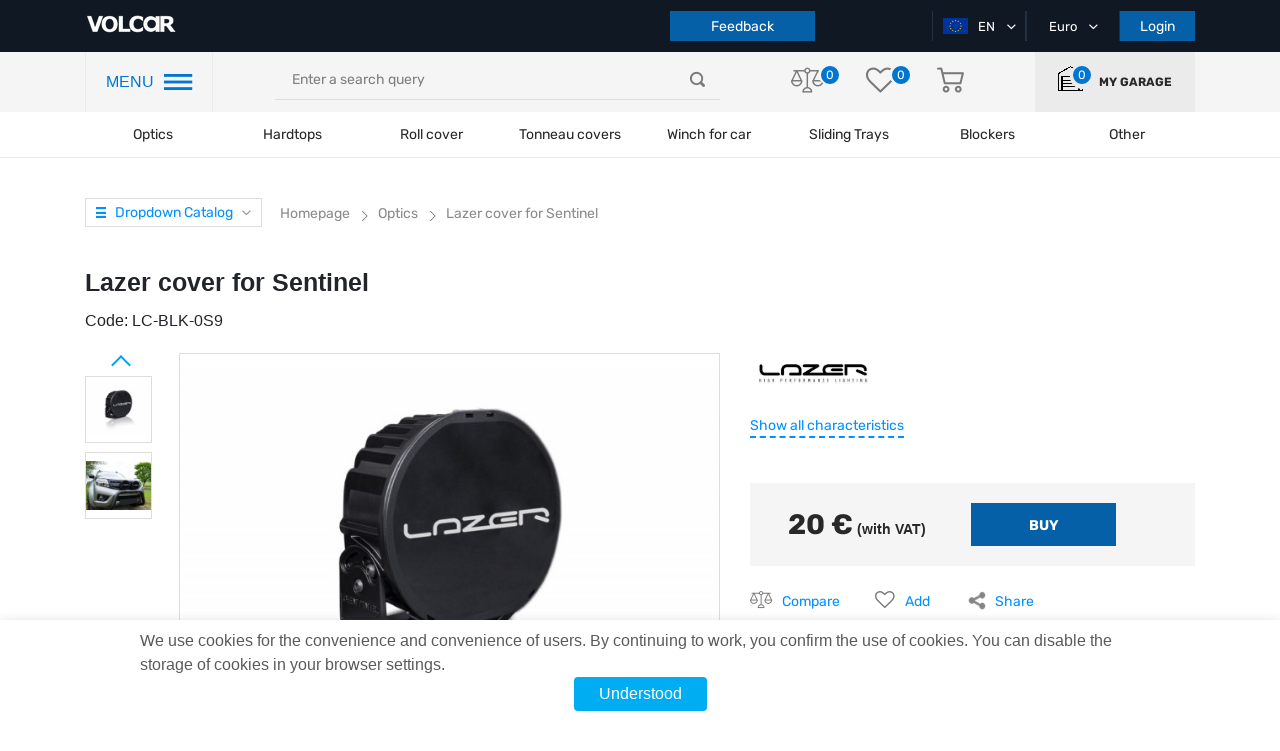

--- FILE ---
content_type: text/html; charset=UTF-8
request_url: https://volcar.eu/lazer-kryt-pro-sentinel
body_size: 28863
content:
<!DOCTYPE html>
<html lang="en">

<head>

                <!-- Google Tag Manager -->
<script>(function(w,d,s,l,i){w[l]=w[l]||[];w[l].push({'gtm.start':
new Date().getTime(),event:'gtm.js'});var f=d.getElementsByTagName(s)[0],
j=d.createElement(s),dl=l!='dataLayer'?'&l='+l:'';j.async=true;j.src=
'https://www.googletagmanager.com/gtm.js?id='+i+dl;f.parentNode.insertBefore(j,f);
})(window,document,'script','dataLayer','GTM-TR6WJR3');</script>
<!-- End Google Tag Manager -->
        
    <title>Lazer cover for Sentinel - buy with delivery buy in Volcar online store</title>
    <meta charset="utf-8">
    <meta http-equiv="X-UA-Compatible" content="IE=edge">
    <meta name="viewport" content="width=device-width, initial-scale=1, maximum-scale=1, user-scalable=0">
    <meta name="csrf-token" content="MP9MJAn7nDqTYLbWubjBAV1AIDIog6NV25l6Y2TR">
    <meta http-equiv="content-language" content="en">
    <meta name="facebook-domain-verification" content="2ivaywj6eh0gghocabnbazy6ff07k0" />
    
    

    <link rel="preload"  href="https://volcar.eu/themes/default/assets/css/shop.css?newcache08" as="style" onload="this.rel='stylesheet'"  onerror="this.rel='stylesheet'">
    <link rel="stylesheet" href="https://volcar.eu/themes/default/assets/css/shop.css?newcache08">

    <link rel="preload" href="https://volcar.eu/themes/default/assets/css/select2.min.css" as="style" onload="this.rel='stylesheet'">
    <link rel="stylesheet" href="https://volcar.eu/themes/default/assets/css/select2.min.css">

            <link rel="shortcut icon" sizes="16x16" href="https://volcar.eu/themes/default/assets/img/favicon.ico" type="image/x-icon" />
        <link rel="icon" sizes="16x16" href="https://volcar.eu/themes/default/assets/img/favicon.ico" type="image/x-icon" />
    
    <link rel="alternate" hreflang="en" href="https://volcar.eu/lazer-kryt-pro-sentinel" />
<link rel="alternate" hreflang="pl" href="https://volcar.pl/lazer-kryt-pro-sentinel" />
<link rel="alternate" hreflang="cz" href="https://volcar.cz/lazer-kryt-pro-sentinel" />
<link rel="canonical" href="https://volcar.eu/lazer-kryt-pro-sentinel">
<script type="application/ld+json">

[
    {
      "@context": "http://schema.org",
      "@type": "WebSite",
      "url": "https://volcar.eu",
      "potentialAction":
      {
          "@type": "SearchAction",
          "target": "https://volcar.eu/search?q={search_term_string}",
          "query-input": "required name=search_term_string"
      }
    },
    {
        "@context": "http://schema.org",
        "@type": "Organization",
        "url": "https://volcar.eu",
        "logo": "https://volcar.eu/themes/default/assets/img/logo.png",
        "name": "Tuning studio 4x4 for SUVs, pickups, crossovers - online spare parts store",
        "email": "office@volcar.cz",
        "address":
        {
            "@type": "PostalAddress",
            "streetAddress": "V korytech 2307/21 Praha 10 Záběhlice 10600",
            "addressLocality": "Praha"
        },
        "contactPoint": [{
            "@type": "ContactPoint",
            "telephone": "",
            "contactType": "customer service"
        },{
            "@type": "ContactPoint",
            "telephone": "",
            "contactType": "customer service"
       },{
            "@type": "ContactPoint",
            "telephone": "",
            "contactType": "customer service"
        }],
        "sameAs" : [
            "https://www.facebook.com/volcar.eu",
            "https://twitter.com/Volcar_eu",
            "https://www.youtube.com/channel/UCNpaEsH07PqPgVCMM1pdLJA",
            "https://www.instagram.com/volcareu/"
        ]
    },
    {
        "@context": "http://schema.org",
        "@type": "Store",
        "name": "Tuning studio 4x4 for SUVs, pickups, crossovers - online spare parts store",
        "image": "https://volcar.eu/themes/default/assets/img/logo.png",
        "openingHoursSpecification": [
            {
                "@type": "OpeningHoursSpecification",
                "dayOfWeek": [
                    "Monday",
                    "Tuesday",
                    "Wednesday",
                    "Thursday",
                    "Friday"
                ],
                "opens": "09:00",
                "closes": "18:00"
            },
          {
            "@type": "OpeningHoursSpecification",
            "dayOfWeek": [
                "Saturday"
            ],
            "opens": "09:00",
            "closes": "16:00"
            },
            {
            "@type": "OpeningHoursSpecification",
            "dayOfWeek": [
                "Sunday"
            ],
            "opens": "Outgoing",
            "closes": "Outgoing"
            }
        ],
        "telephone": "",
        "address": {
            "@type": "PostalAddress",
            "streetAddress": "V korytech 2307/21 Praha 10 Záběhlice 10600",
            "addressLocality": "Praha",
            "addressCountry": "Czech Republic"
        }
    }
]

</script>
        <meta name="description" content="Buy Lazer cover for Sentinel in the online store Optics. Fast delivery, price from the manufacturer. Detailed information on the website"/>
    <meta name="keywords" content=""/>
    <meta property="og:type" content="website" />


<meta property="og:title" content="Lazer cover for Sentinel" />


<meta property="og:url" content="https://volcar.eu/lazer-kryt-pro-sentinel" />


<meta property="og:description" content="Buy Lazer cover for Sentinel in the online store Optics. Fast delivery, price from the manufacturer. Detailed information on the website" />

<meta property="article:author" content="https://www.facebook.com/volcar.eu/" />

<meta property="twitter:card" content="summary" />


<meta property="twitter:title" content="Lazer cover for Sentinel" />


<meta property="twitter:description" content="Buy Lazer cover for Sentinel in the online store Optics. Fast delivery, price from the manufacturer. Detailed information on the website" />


<meta property="og:image" content="https://volcar.eu/cache/large/product/17053/kryshka-lazer-dlja-sentinel-lc-blk-0s9.jpg" />


<meta property="twitter:image" content="https://volcar.eu/cache/large/product/17053/kryshka-lazer-dlja-sentinel-lc-blk-0s9.jpg" />

<meta property="og:publisher" content="https://www.facebook.com/volcar.eu/" />


<meta property="og:site_name" content="Tuning studio 4x4 for SUVs, pickups, crossovers - online parts store vnedorognik.ua" />

        <style>

    </style>
    <style>
    .videoContainer {
        position: relative;
        height: 0;
        padding-top: 56.25%;
        width: 80%;
        margin: 0 auto 30px;
    }
    .videoContainer iframe {
        position: absolute;
        top: 0;
        left: 0;
        border: 0;
        width: 100%;
        height: 100%;
    }
    .video-link {
        position: relative;
        top: 0;
        left: 0;
    }
    .video-link img.video-img{
        position: relative;
        top: 0;
        left: 0;
    }
    .video-link img.yt-img{
        position: absolute;
        width: 40px !important;
        height: 26px !important;
        top: -3px;
        left: 13px;
    }
    .review-images-wrap{
        margin-top: 15px;
    }
    .review-image, .review-images-wrap a.video-link.fancybox-gallery img{
        width: 70px;
        height: 70px;
        margin-right: 5px;
        border-radius: 3px;
    }
    .review-images-wrap .video-link img.yt-img{
        border: none;
        top: -7px;
        left: 10px;
    }
    @media (max-width: 768px) {
        .videoContainer {
            width: 100%;
        }
    }
</style>
    <link rel="stylesheet" href="https://cdn.jsdelivr.net/gh/fancyapps/fancybox@3.5.7/dist/jquery.fancybox.min.css" />

        <script src="https://www.google.com/recaptcha/api.js?onload=CaptchaCallback&render=explicit" async defer></script>
        <script type="text/javascript">
            // var WRA;
            // var WRC1;
            // var WRC2;
            var WRC
            var CaptchaCallback = function() {
                
                
                
                WRC = grecaptcha.render('RecaptchaComplaint', {'sitekey' : '6LfZZQclAAAAAOD4y7_xC5T879voVk28CpzQ1ksW'});
            };
        </script>

    

    
    
    <link rel="stylesheet" href="https://volcar.eu/final.css">

</head>

<body>

    


            <!-- Google Tag Manager (noscript) -->
<noscript><iframe src="https://www.googletagmanager.com/ns.html?id=GTM-TR6WJR3"
height="0" width="0" style="display:none;visibility:hidden"></iframe></noscript>
<!-- End Google Tag Manager (noscript) -->
    
    

    <div id="app">
            

            <header class="page_header">
        <div class="top_header">
            <div class="container">
                <div class="row">
                    <div class="col-lg-2 col-md-5 col-sm-5">
                                            <a href="https://volcar.eu" class="page_logo">
                            <img src="https://volcar.eu/themes/default/assets/img/logo.png" alt="logo">
                                                    </a>
                                            <div class="mobile-header-infoblock">
                            <div class="user-actions">
                                <div class="actions_wrapper">
                                    <a class="garage">
                                        <object>
                                            <a class="">
                                                <i class="icon-home"></i>

                                                <div class="action_number">
                                                    <span>0</span>
                                                </div>
                                            </a>
                                        </object>
                                    </a>
                                </div>
                            </div>
                        </div>
                    </div>
                    <div class="col-lg-6 order-sm-last mobile-hidden">
                        <div class="our_phones">
                            <div class="phone_container">
                                <!--<a href="tel:+380674308722" class="first-phone" data-phone="tel:+380674308722">
                                    <span class="icon-phone"></span>+38 067 430 87 22
                                </a>-->
                                <!-- <span class="icon-ar_down_white"></span> -->

                                <div class="hidden_phones">
                                    <!--<a href="tel:+380674308722" class="hidden-phone">
                                        <span class="icon-phone"></span>+38 067 430 87 22
                                    </a>
                                    <a href="tel:+380952888700">
                                        <span class="icon-phone"></span>+38 095 288 87 00
                                    </a>
                                    <a href="tel:+380443554066">
                                        <span class="icon-phone"></span>+38 044 355 40 66
                                    </a>-->
                                </div>
                            </div>
                            <!--<button class="button" id="call_me_back_btn">Call me back</button>-->
                            <button class="button" id="complaint_btn">Feedback</button>
                        </div>
                    </div>
                    <div class="col-lg-4 col-md-5 col-sm-5  order-lg-last">
                        <div class="box header_selects">
                                                        <div class="select_container">
                                <div class="active_item">
                                    <img class="country-flag" src="https://volcar.eu/themes/default/assets/img/flags/en.png" alt="en">
                                    <span>EN</span>
                                    <i class="icon-ar_down_white"></i>
                                </div>
                                                                <ul class="all_items">
                                                                                                                                                                                                                                                                                                                                                                                                            <li>
                                                                                <a href="https://volcar.eu/setlocale/pl">
                                            <img class="country-flag" src="https://volcar.eu/themes/default/assets/img/flags/pl.png" alt="pl">
                                            PL
                                        </a>
                                    </li>
                                                                                                                                                        <li>
                                                                                <a href="https://volcar.eu/setlocale/cz">
                                            <img class="country-flag" src="https://volcar.eu/themes/default/assets/img/flags/cz.png" alt="cz">
                                            CZ
                                        </a>
                                    </li>
                                                                    </ul>
                                                            </div>
                            <div class="select_container">
                                                                <div class="active_item">
                                    <span>Euro</span>
                                    <i class="icon-ar_down_white"></i>
                                </div>
                                <ul class="all_items">
                                                                                                                                                                                                                <li>
                                                <a href="https://volcar.eu/change-currency/usd">
                                                    USD
                                                </a>
                                            </li>
                                                                                                                                                                            <li>
                                                <a href="https://volcar.eu/change-currency/czk">
                                                    CZK
                                                </a>
                                            </li>
                                                                                                                                <li>
                                                <a href="https://volcar.eu/change-currency/pln">
                                                    PLN
                                                </a>
                                            </li>
                                                                                                            </ul>
                            </div>
                                                            <button class="button auth_btn">Login</button>
                                                    </div>
                    </div>
                </div>
            </div>
        </div>
        <div class="nav_header">
            <div class="container">
                <div class="row">
                    <div class="col-lg-2">
                        <div class="header_nav_container">
                            <span class="hnc-menu-title">MENU</span>
                            <span class="icon-nav_blue"></span>
                        </div>
                    </div>
                    <div class="col-lg-5 align-self-center">
                        <div class="search_form-wrapper">
                            <form role="search" action="https://volcar.eu/search" method="GET" style="display: inherit;" name="mainSearch">
                                <search-list placeholder="Enter a search query"></search-list>
                            </form>
                        </div>
                    </div>
                    <div class="col-lg-3 align-self-center">
                        <div class="user-actions">
                             <div class="actions_wrapper">
                                 <a href="https://volcar.eu/comparison">
                                     <i class="icon-libra"></i>

                                     <div class="action_number">
                                         <span>0</span>
                                     </div>
                                 </a>
                                 <a href="https://volcar.eu/customer/wishlist">
                                     <i class="icon-heart"></i>

                                     <div class="action_number">
                                        <span>0</span>
                                    </div>
                                 </a>
                                 <a href="https://volcar.eu/checkout/cart" class="basket">
                                     <i class="icon-basket"></i>

                                     
                                                                     </a>
                             </div>
                        </div>
                    </div>
                    <div class="col-lg-2  align-self-center">
                        <a class="user-actions garage">
                            <div class="actions_wrapper">
                                <object>
                                    <a class="">
                                        <i class="icon-home"></i>

                                        <div class="action_number">
                                            <span>0</span>
                                        </div>
                                    </a>
                                </object>
                            </div>
                            <label>My garage</label>
                        </a>
                    </div>
                </div>
            </div>
        </div>
        <div class="header_categories">
            <div class="container">
                <div class="row">
                    <div class="col-12">
                        <div class="category_section top-menu">
                            <ul class="header_categories-list category_wrap">
                                <span class="icon-nav_blue sticky-burger"></span>
                            <li class="category_item">
            
                        <a href="https://volcar.eu/svetlomety">Optics</a>
                    </li>
            <li class="category_item">
            
                        <a href="https://volcar.eu/hardtop">Hardtops</a>
                    </li>
            <li class="category_item">
            
                        <a href="https://volcar.eu/rolety">Roll cover</a>
                    </li>
            <li class="category_item">
            
                        <a href="https://volcar.eu/fullbox">Tonneau covers</a>
                    </li>
            <li class="category_item">
            
                        <a href="https://volcar.eu/navijky-na-auto">Winch for car</a>
                    </li>
            <li class="category_item">
            
                        <a href="https://volcar.eu/luggage-modules">Sliding Trays</a>
                    </li>
            <li class="category_item">
            
                        <span class="category_name">Blockers</span>
            <ul class="category_dropdown top-nav-sub-cat-icon">
                                                    <li>
                    <a class="top-nav-sub-cat" href="https://volcar.eu/benzinove">
                        <img data-src="https://volcar.eu/storage/category/408/jnCsvT3EiMK6zddwB11nlxpq4fJXO1Tvznn4Edoe.png" class="lazyload" alt="Logo"/>
                        <span>Petrol</span>
                    </a>
                </li>
                                                    <li>
                    <a class="top-nav-sub-cat" href="https://volcar.eu/elektricke">
                        <img data-src="https://volcar.eu/storage/category/409/PxFKZkYjtx7QufDwicCBaqPIgRkI75d0N4YdCgeV.png" class="lazyload" alt="Logo"/>
                        <span>Electric</span>
                    </a>
                </li>
                                                    <li>
                    <a class="top-nav-sub-cat" href="https://volcar.eu/pto-za-traktor">
                        <img data-src="https://volcar.eu/storage/category/410/nbxXKubEYEEOLkEwQz6jiKPpDuHlQyyetCyjaTls.png" class="lazyload" alt="Logo"/>
                        <span>PTO - for tractor</span>
                    </a>
                </li>
                                                    <li>
                    <a class="top-nav-sub-cat" href="https://volcar.eu/zapchastini">
                        <img data-src="https://volcar.eu/storage/category/412/SGuhV4PAW0UP5KBqPLzCJZehmCMrMg5bPJBPxKbJ.png" class="lazyload" alt="Logo"/>
                        <span>Spare parts</span>
                    </a>
                </li>
                                <div class="triangle"></div>
            </ul>
                    </li>
            <li class="category_item">
            
                        <span class="category_name">Other</span>
            <ul class="category_dropdown top-nav-sub-cat-icon">
                                                    <li>
                    <a class="top-nav-sub-cat" href="https://volcar.eu/portable-winches">
                        <img data-src="https://volcar.eu/storage/category/45/4HUO4mKROhMBBkgg5Bh1V20r9t2LySThYvugmlxo.png" class="lazyload" alt="Logo"/>
                        <span>Portable winches</span>
                    </a>
                </li>
                                                    <li>
                    <a class="top-nav-sub-cat" href="https://volcar.eu/ez-down">
                        <img data-src="https://volcar.eu/storage/category/103/k7RZX72KOUVZVDoCcRqw5PBzJAodJJsbfZnVWmRf.png" class="lazyload" alt="Logo"/>
                        <span>Tailgate shock absorbers</span>
                    </a>
                </li>
                                                    <li>
                    <a class="top-nav-sub-cat" href="https://volcar.eu/luggage-modules">
                        <img data-src="https://volcar.eu/storage/category/60/gP1Jyny1ziTEErv7zZzMYkB0pghUGzTFdL0wBimw.png" class="lazyload" alt="Logo"/>
                        <span>Sliding Trays</span>
                    </a>
                </li>
                                                    <li>
                    <a class="top-nav-sub-cat" href="https://volcar.eu/navijak-na-ctyrkolku">
                        <img data-src="https://volcar.eu/storage/category/42/skdwG024xOArDfDWUh6SvSducUU4Srr35EExtece.png" class="lazyload" alt="Logo"/>
                        <span>Winch for atv</span>
                    </a>
                </li>
                                                    <li>
                    <a class="top-nav-sub-cat" href="https://volcar.eu/rucni-navijak">
                        <img data-src="https://volcar.eu/storage/category/40/6BTQjXioAfJHi3OqiCTRgFCfy22dz11AqlRzEh5S.png" class="lazyload" alt="Logo"/>
                        <span>Manual winch</span>
                    </a>
                </li>
                                                    <li>
                    <a class="top-nav-sub-cat" href="https://volcar.eu/odpruzeni">
                        <img data-src="https://volcar.eu/storage/category/8/ftznULjdkDaLrfRzVj7GaRKxfoum1kqajU5yy0fF.png" class="lazyload" alt="Logo"/>
                        <span>Suspension</span>
                    </a>
                </li>
                                                    <li>
                    <a class="top-nav-sub-cat" href="https://volcar.eu/prislusenstvi">
                        <img data-src="https://volcar.eu/storage/category/121/As03bnTDRWWS18wgkW5GlG1ST4VqedOvuhLicpJi.png" class="lazyload" alt="Logo"/>
                        <span>Accessories</span>
                    </a>
                </li>
                                                    <li>
                    <a class="top-nav-sub-cat" href="https://volcar.eu/navijak-na-odtahovy-vuz">
                        <img data-src="https://volcar.eu/storage/category/44/aPmCjBQs6bxlpAC9aVkSB6gKghXdSOK3NxFMFe6p.png" class="lazyload" alt="Logo"/>
                        <span>Winch for tow truck</span>
                    </a>
                </li>
                                <div class="triangle"></div>
            </ul>
                    </li>
                                </ul>
                        </div>
                    </div>
                </div>
            </div>
        </div>

        <div class="mobile_navigation">

            <div class="top_header">

                <span class="icon-nav_blue"></span>

                <div class="user-actions">
                    <div class="actions_wrapper">

                    </div>
                </div>

            </div>

            <div class="mobile-header-infoblock mobile">
                <div class="our_phones_mobile">
                    <div class="phone_container">
                        <!--<a href="tel:+380674308722" class="first-phone" data-phone="tel:+380674308722">
                            <span class="icon-phone"></span>+38 067 430 87 22-->
                        </a>
                        <!-- <span class="icon-ar_down_white"></span> -->

                        <div class="hidden_phones">
                            <!--<a href="tel:+380674308722">
                                <span class="icon-phone"></span>+38 067 430 87 22
                            </a>
                            <a href="tel:+380952888700">
                                <span class="icon-phone"></span>+38 095 288 87 00
                            </a>
                            <a href="tel:+380445999059">
                                <span class="icon-phone"></span>+38 044 599 90 59
                            </a>-->
                        </div>
                    </div>
                    <!--<button class="button" id="call_me_back_mobile_btn">Call me back</button>-->
                    
                </div>
            </div>

        </div>


        <div class="popup_bg"></div>
                    <div class="popup_wrapper addcar">
    <span>There are no cars in the garage yet</span>
    <a class="button">Add car</a>
</div>        
        <div class="popup_wrapper newcar bubbles">
    <div class="container">
        <div class="row">
            <div class="col-12">
                <div class="page_filter">
                    <form method="post" action="https://volcar.eu/garage/add-car" name="add_auto" id="add_auto">
                        <input type="hidden" name="_token" value="MP9MJAn7nDqTYLbWubjBAV1AIDIog6NV25l6Y2TR">
                    <div class="box filter_selects">
                                                <div class="add-car-popup-row">
                            <input type="text" name="add_vin" id="add_vin" class="add-vin-input" placeholder="VIN CODE" maxlength="17">
                        </div>
                            <div style="text-align: center; margin: -8px auto 5px;">or</div>
                                                                        <div class="add-car-popup-row" id="add_year_block">
                            <select name="add_year" id="add_year" class="ignore">
                                <option value="0">Year-label</option>
                                                                    <option value="2026">2026</option>
                                                                    <option value="2025">2025</option>
                                                                    <option value="2024">2024</option>
                                                                    <option value="2023">2023</option>
                                                                    <option value="2022">2022</option>
                                                                    <option value="2021">2021</option>
                                                                    <option value="2020">2020</option>
                                                                    <option value="2019">2019</option>
                                                                    <option value="2018">2018</option>
                                                                    <option value="2017">2017</option>
                                                                    <option value="2016">2016</option>
                                                                    <option value="2015">2015</option>
                                                                    <option value="2014">2014</option>
                                                                    <option value="2013">2013</option>
                                                                    <option value="2012">2012</option>
                                                                    <option value="2011">2011</option>
                                                                    <option value="2010">2010</option>
                                                                    <option value="2009">2009</option>
                                                                    <option value="2008">2008</option>
                                                                    <option value="2007">2007</option>
                                                                    <option value="2006">2006</option>
                                                                    <option value="2005">2005</option>
                                                                    <option value="2004">2004</option>
                                                                    <option value="2003">2003</option>
                                                                    <option value="2002">2002</option>
                                                                    <option value="2001">2001</option>
                                                                    <option value="2000">2000</option>
                                                                    <option value="1999">1999</option>
                                                                    <option value="1998">1998</option>
                                                                    <option value="1997">1997</option>
                                                                    <option value="1996">1996</option>
                                                                    <option value="1995">1995</option>
                                                                    <option value="1994">1994</option>
                                                                    <option value="1993">1993</option>
                                                                    <option value="1992">1992</option>
                                                                    <option value="1991">1991</option>
                                                                    <option value="1990">1990</option>
                                                                    <option value="1989">1989</option>
                                                                    <option value="1988">1988</option>
                                                                    <option value="1987">1987</option>
                                                                    <option value="1986">1986</option>
                                                                    <option value="1985">1985</option>
                                                                    <option value="1984">1984</option>
                                                                    <option value="1983">1983</option>
                                                                    <option value="1982">1982</option>
                                                                    <option value="1981">1981</option>
                                                                    <option value="1980">1980</option>
                                                                    <option value="1979">1979</option>
                                                                    <option value="1978">1978</option>
                                                                    <option value="1977">1977</option>
                                                                    <option value="1976">1976</option>
                                                                    <option value="1975">1975</option>
                                                                    <option value="1974">1974</option>
                                                                    <option value="1973">1973</option>
                                                                    <option value="1972">1972</option>
                                                                    <option value="1971">1971</option>
                                                                    <option value="1970">1970</option>
                                ;
                            </select>
                        </div>
                        <div class="add-car-popup-row" id="add_brand_block">
                            <select name="add_brand" id="add_brand" class="ignore js-data-example-ajax" disabled="disabled">
                                <option value="0">Car brand</option>
                            </select>
                        </div>
                    </div>

                    <div class="box filter_selects">
                        <div class="add-car-popup-row" id="add_model_block">
                            <select name="add_model" id="add_model" class="ignore js-data-example-ajax" disabled="disabled">
                                <option value="0">Model-label</option>
                            </select>
                        </div>
                        <span class="toggle-acpr">Additional-params <span class="toggle-acpr-triangle"></span></span>
                        <div class="add-car-popup-row acpr-hidden" id="add_body_type_block">
                            <select name="add_body_type" id="add_body_type" class="ignore js-data-example-ajax" disabled="disabled">
                                <option value="0">Body Type</option>
                            </select>
                        </div>
                        <div class="add-car-popup-row acpr-hidden" id="add_gear_block">
                            <select name="add_gear" id="add_gear" class="ignore js-data-example-ajax" disabled="disabled">
                                <option value="0">Gearbox type</option>
                            </select>
                        </div>
                    </div>

                    <div class="box filter_selects">
                        <div class="add-car-popup-row acpr-hidden" id="add_drive_type_block">
                            <select name="add_drive_type" id="add_drive_type" class="ignore js-data-example-ajax" disabled="disabled">
                                <option value="0">Drive</option>
                            </select>
                        </div>
                        <div class="add-car-popup-row acpr-hidden" id="add_fuel_type_block">
                            <select name="add_fuel_type" id="add_fuel_type" class="ignore js-data-example-ajax" disabled="disabled">
                                <option value="0">Fuel type</option>
                            </select>
                        </div>
                        <div class="add-car-popup-row acpr-hidden" id="add_capacity_block">
                            <select name="add_capacity" id="add_capacity" class="ignore js-data-example-ajax" disabled="disabled">
                                <option value="0">Engine capacity</option>
                            </select>
                        </div>
                    </div>

                        <button class="button" id="add_auto_btn">Add</button>
                    </form>
                </div>
            </div>
        </div>
    </div>
</div>


        <div class="popup_wrapper auth_form">
    <div class="close_popup" onclick="clearRegisterErrors();" style="background-color: #fff; padding: 5px;">Close <span class="icon-close_popup"></span></div>
    <div class="tabs auth_tabs" style="width: 100%;">
        <ul class="tabs__caption">
            <li id="auth_form_signup_caption" class="">Register</li>
            <li id="auth_form_login_caption" class="active">Login</li>
        </ul>

        <div class="alert alert-danger print-error-msg" style="display:none; margin: 0 60px 25px; padding: 10px; font-size: 14px;">
            <ul style="margin-bottom: 0; width: auto;"></ul>
        </div>

        <div class="tabs__content" id="auth_form_signup">

            <form class="auth_form register_form" method="post" name="signup_form" action="https://volcar.eu/customer/register" @submit.prevent="onSubmit">
                <input type="hidden" name="_token" value="MP9MJAn7nDqTYLbWubjBAV1AIDIog6NV25l6Y2TR">                <div class="form_field">
                    <input type="first_name" name="first_name" maxlength="25" placeholder="Name" required >
                </div>
                <div class="form_field">
                    <input type="last_name" name="last_name" maxlength="25" placeholder="Last Name" required >
                </div>
                <div class="form_field">
                    <input type="email" name="email" maxlength="30" placeholder="Email" required >
                </div>
                <div class="form_field">
                    <input type="password" name="password" maxlength="25" required placeholder="Password" >
                </div>
                <div class="form_field">
                    <input type="password" name="password_confirmation" maxlength="25" required placeholder="Confirm Password" >
                </div>
                                <button style="margin-bottom: 25px;" type="submit" class="button" onclick="checkRegisterForm();return false;">Register</button>
            </form>
                    </div>
        <div class="tabs__content active" id="auth_form_login">
            <form class="auth_form login_form" method="post" name="login_form" action="{--><!--{ route('customer.session.create') }}">
                <input type="hidden" name="_token" value="MP9MJAn7nDqTYLbWubjBAV1AIDIog6NV25l6Y2TR">                <div class="form_field">
                    <input type="email" name="email" maxlength="30" required placeholder="Email" >
                </div>
                <div class="form_field">
                    <input type="password" name="password" maxlength="25" required placeholder="Password" >
                </div>
                <button type="submit" class="button" onclick="checkAuthForm();return false;">Login</button>
                <br>
                <a href="https://volcar.eu/customer/forgot-password" class="forgot_password">Forgot password?</a>
            </form>
            <div class="social_register">
                <span>or log in with</span>
                <div class="button_wrapper">

                    <a href="https://volcar.eu/socialite/redirect/google" class="soc_btn g_plus"><span class="icon-google-plus-symbol"></span>Google</a>
                </div>
            </div>
        </div>
    </div>

</div>


        <div class="left-panel">

    <div class="pannel_wrapper">
        <div class="close_panel"></div>

        <div class="panel_overflow">
            <div class="main_panel">
                <div class="mobile">
                    <div class="our_phones">
                        <div class="phone_container">
                            <!--<a href="tel:+380674308722" class="first-phone" data-phone="tel:+380674308722">
                                <span class="icon-phone"></span>+38 067 430 87 22
                            </a>-->
                            <!-- <span class="icon-ar_down_white"></span> -->

                            <div class="hidden_phones">
                                <!--<a href="tel:+380674308722" class="hidden-phone">
                                    <span class="icon-phone"></span>+38 067 430 87 22
                                </a>
                                <a href="tel:+380952888700">
                                    <span class="icon-phone"></span>+38 095 288 87 00
                                </a>
                                <a href="tel:+380443554066">
                                    <span class="icon-phone"></span>+38 044 355 40 66
                                </a>-->
                            </div>
                        </div>
                        <div style="display: flex; justify-content: space-between; width: 100%;">
                            <button class="button lp-calls" id="complaint_mobile_btn">Feedback</button>
                            <!--<button class="button lp-calls" id="call_me_back_btn">Call back</button>-->
                        </div>
                    </div>
                    <a class="user-actions garage" style="height: auto;">
                                                <div class="actions_wrapper">
                            <object>
                                <a class="">
                                    <i class="icon-home"></i>

                                    <div class="action_number">
                                        <span>0</span>
                                    </div>
                                </a>
                            </object>
                        </div>
                        <label>My garage</label>
                    </a>
                </div>

                <span class="block_title">Categories</span>

                <ul class="categories_navigation">
                                                                        <li select_cat="svetlomety">
                                <a href="https://volcar.eu/svetlomety"
                                   style="display: flex; align-items: center; color: #282828">
                                    <div class="img_wrap">
                                        <img src="https://volcar.eu/storage/category/5/PARuvRUgmi4JuJmVTZBmRGD1FcypgPWKCXf1NCLq.png" alt="">
                                    </div> Optics
                                </a>
                            </li>
                                                                                                <li select_cat="hardtop">
                                <a href="https://volcar.eu/hardtop"
                                   style="display: flex; align-items: center; color: #282828">
                                    <div class="img_wrap">
                                        <img src="https://volcar.eu/storage/category/34/jRia1YXFDCIs3aojNzvXNRB46M9qdsOodgZ9i9xQ.png" alt="">
                                    </div> Hardtops
                                </a>
                            </li>
                                                                                                <li select_cat="rolety">
                                <a href="https://volcar.eu/rolety"
                                   style="display: flex; align-items: center; color: #282828">
                                    <div class="img_wrap">
                                        <img src="https://volcar.eu/storage/category/35/EkdftUgRRjjeGFMeiLaIFqE44ggmhbnNHKFySgSs.png" alt="">
                                    </div> Roll cover
                                </a>
                            </li>
                                                                                                <li select_cat="fullbox">
                                <a href="https://volcar.eu/fullbox"
                                   style="display: flex; align-items: center; color: #282828">
                                    <div class="img_wrap">
                                        <img src="https://volcar.eu/storage/category/37/ePyu2hL9lroCa965hhpheLVxKxPonByo3ZkAyFNb.png" alt="">
                                    </div> Tonneau covers
                                </a>
                            </li>
                                                                                                <li select_cat="navijky-na-auto">
                                <a href="https://volcar.eu/navijky-na-auto"
                                   style="display: flex; align-items: center; color: #282828">
                                    <div class="img_wrap">
                                        <img src="https://volcar.eu/storage/category/41/qGPNauQlYeOZIykZytStMo4UKhQUjYFXcF21F6z6.png" alt="">
                                    </div> Winch for car
                                </a>
                            </li>
                                                                                                <li select_cat="luggage-modules">
                                <a href="https://volcar.eu/luggage-modules"
                                   style="display: flex; align-items: center; color: #282828">
                                    <div class="img_wrap">
                                        <img src="https://volcar.eu/storage/category/60/gP1Jyny1ziTEErv7zZzMYkB0pghUGzTFdL0wBimw.png" alt="">
                                    </div> Sliding Trays
                                </a>
                            </li>
                                                                                                <li select_cat="spalikovace">
                                <div class="img_wrap">
                                    <img src="https://volcar.eu/storage/category/407/nJl4lqVfLIPGhv6G4dAf8LilhL1UTjwoHNhIp3ab.png" alt="">
                                </div> Blockers
                            </li>
                                                                                                <li select_cat="other">
                                <div class="img_wrap">
                                    <img src="https://volcar.eu/storage/category/403/wK8v5YuW7OQPhMfCZFQ0kAnZTL287dQoeAWpnDBf.png" alt="">
                                </div> Other
                            </li>
                                                            </ul>

                <span class="static_navigation_header">Information</span>
                <ul class="static_navigation">
                    <li>
                        <a href="https://volcar.eu/blog">
                            <img src="https://volcar.eu/themes/default/assets/img/left-menu-icons/icons8-blog-blue.png" class="left-menu-icon" alt="Blog"/>
                            VOLCAR BLOG
                        </a>
                    </li>
                    <li>
                                                <a  class="auth_btn" style="cursor: pointer; width: 100%;">
                            <img src="https://volcar.eu/themes/default/assets/img/left-menu-icons/icons8-blog.png" class="left-menu-icon" alt="My Blog"/>
                            My Blog
                        </a>
                    </li>
                                        <li>
                        <a href="https://volcar.eu/gallery">
                            <img src="https://volcar.eu/themes/default/assets/img/left-menu-icons/icons8-photos.png" class="left-menu-icon" alt="Gallery"/>
                            Gallery
                        </a>
                    </li>
                    <li>
                        <a href="https://volcar.eu/tuning-atelye">
                            <img src="https://volcar.eu/themes/default/assets/img/left-menu-icons/icons8-auto.png" class="left-menu-icon" alt="Tuning"/>
                            Tuning Studio
                        </a>
                    </li>
                    <li>
                        <a href="https://volcar.eu/articles">
                            <img src="https://volcar.eu/themes/default/assets/img/left-menu-icons/icons8-news.png" class="left-menu-icon" alt="Articles"/>
                            Articles
                        </a>
                    </li>
                    <li>
                        <a href="https://volcar.eu/videoblog">
                            <img src="https://volcar.eu/themes/default/assets/img/left-menu-icons/icons8-videos.png" class="left-menu-icon" alt="Video Blog"/>
                            Video Blog
                        </a>
                    </li>
                                                        </ul>

                <span class="static_navigation_header">Buyers</span>
                <ul class="static_navigation">
                    <li>
                        <a href="https://volcar.eu/sales">
                            <img src="https://volcar.eu/themes/default/assets/img/left-menu-icons/icons8-sale.png" class="left-menu-icon" alt="Sale"/>
                            PROMOTIONS
                        </a>
                    </li>
                    <li>
                        <a href="https://volcar.eu/brands">
                            <img src="https://volcar.eu/themes/default/assets/img/left-menu-icons/icons8-users.png" class="left-menu-icon" alt="Brands"/>
                            Manufacturers
                        </a>
                    </li>
                                                                                                                        <li>
                                <a href="https://volcar.eu/info/delivery">
                                                                            <img src="https://volcar.eu/themes/default/assets/img/left-menu-icons/icons8-delivery.png" class="left-menu-icon" alt="Delivery"/>
                                                                        Delivery
                                </a>
                            </li>
                                                                                <li>
                                <a href="https://volcar.eu/info/payment">
                                                                            <img src="https://volcar.eu/themes/default/assets/img/left-menu-icons/icons8-money.png" class="left-menu-icon" alt="Payment"/>
                                                                        Payment
                                </a>
                            </li>
                                                                                <li>
                                <a href="https://volcar.eu/info/returns">
                                                                            <img src="https://volcar.eu/themes/default/assets/img/left-menu-icons/icon_back.png" class="left-menu-icon" alt="Returns"/>
                                                                        Returns
                                </a>
                            </li>
                                                                <li>
                        <a href="https://volcar.eu/shop/reviews">
                            <img src="https://volcar.eu/themes/default/assets/img/left-menu-icons/icons8-star.png" class="left-menu-icon" alt="Brands"/>
                            Reviews
                        </a>
                    </li>
                </ul>

                <span class="static_navigation_header">Company</span>
                <ul class="static_navigation">
                    <li>
                        <a href="https://volcar.eu/o-nas">
                            <img src="https://volcar.eu/themes/default/assets/img/left-menu-icons/icons8-company.png" class="left-menu-icon" alt="About"/>
                            ABOUT US
                        </a>
                    </li>
                    <li>
                        <a href="https://volcar.eu/contacts">
                            <img src="https://volcar.eu/themes/default/assets/img/left-menu-icons/icons8-phone.png" class="left-menu-icon" alt="Contacts"/>
                            Contacts
                        </a>
                    </li>
                                                        </ul>

            </div>
                            <div class="categories_panel" id="cat_panel_spalikovace">
                    <div class="category_menu-header">
                        <span class="back_to_menu">Назад</span>
                        <div class="category_name">Blockers</div>
                    </div>

                    <div class="category_selected" style="overflow: hidden;">
                        <ul>
                                                            <li>
                                    <a href="https://volcar.eu/benzinove" class="inner_category">
                                        <div class="img_wrap">
                                            <img data-src="https://volcar.eu/storage/category/408/jnCsvT3EiMK6zddwB11nlxpq4fJXO1Tvznn4Edoe.png" class="lazyload" alt="" />
                                        </div>
                                        Petrol
                                    </a>
                                </li>
                                                            <li>
                                    <a href="https://volcar.eu/elektricke" class="inner_category">
                                        <div class="img_wrap">
                                            <img data-src="https://volcar.eu/storage/category/409/PxFKZkYjtx7QufDwicCBaqPIgRkI75d0N4YdCgeV.png" class="lazyload" alt="" />
                                        </div>
                                        Electric
                                    </a>
                                </li>
                                                            <li>
                                    <a href="https://volcar.eu/pto-za-traktor" class="inner_category">
                                        <div class="img_wrap">
                                            <img data-src="https://volcar.eu/storage/category/410/nbxXKubEYEEOLkEwQz6jiKPpDuHlQyyetCyjaTls.png" class="lazyload" alt="" />
                                        </div>
                                        PTO - for tractor
                                    </a>
                                </li>
                                                            <li>
                                    <a href="https://volcar.eu/zapchastini" class="inner_category">
                                        <div class="img_wrap">
                                            <img data-src="https://volcar.eu/storage/category/412/SGuhV4PAW0UP5KBqPLzCJZehmCMrMg5bPJBPxKbJ.png" class="lazyload" alt="" />
                                        </div>
                                        Spare parts
                                    </a>
                                </li>
                                                    </ul>
                    </div>
                </div>
                            <div class="categories_panel" id="cat_panel_other">
                    <div class="category_menu-header">
                        <span class="back_to_menu">Назад</span>
                        <div class="category_name">Other</div>
                    </div>

                    <div class="category_selected" style="overflow: hidden;">
                        <ul>
                                                            <li>
                                    <a href="https://volcar.eu/portable-winches" class="inner_category">
                                        <div class="img_wrap">
                                            <img data-src="https://volcar.eu/storage/category/45/4HUO4mKROhMBBkgg5Bh1V20r9t2LySThYvugmlxo.png" class="lazyload" alt="" />
                                        </div>
                                        Portable winches
                                    </a>
                                </li>
                                                            <li>
                                    <a href="https://volcar.eu/ez-down" class="inner_category">
                                        <div class="img_wrap">
                                            <img data-src="https://volcar.eu/storage/category/103/k7RZX72KOUVZVDoCcRqw5PBzJAodJJsbfZnVWmRf.png" class="lazyload" alt="" />
                                        </div>
                                        Tailgate shock absorbers
                                    </a>
                                </li>
                                                            <li>
                                    <a href="https://volcar.eu/navijak-na-ctyrkolku" class="inner_category">
                                        <div class="img_wrap">
                                            <img data-src="https://volcar.eu/storage/category/42/skdwG024xOArDfDWUh6SvSducUU4Srr35EExtece.png" class="lazyload" alt="" />
                                        </div>
                                        Winch for atv
                                    </a>
                                </li>
                                                            <li>
                                    <a href="https://volcar.eu/rucni-navijak" class="inner_category">
                                        <div class="img_wrap">
                                            <img data-src="https://volcar.eu/storage/category/40/6BTQjXioAfJHi3OqiCTRgFCfy22dz11AqlRzEh5S.png" class="lazyload" alt="" />
                                        </div>
                                        Manual winch
                                    </a>
                                </li>
                                                            <li>
                                    <a href="https://volcar.eu/odpruzeni" class="inner_category">
                                        <div class="img_wrap">
                                            <img data-src="https://volcar.eu/storage/category/8/ftznULjdkDaLrfRzVj7GaRKxfoum1kqajU5yy0fF.png" class="lazyload" alt="" />
                                        </div>
                                        Suspension
                                    </a>
                                </li>
                                                            <li>
                                    <a href="https://volcar.eu/prislusenstvi" class="inner_category">
                                        <div class="img_wrap">
                                            <img data-src="https://volcar.eu/storage/category/121/As03bnTDRWWS18wgkW5GlG1ST4VqedOvuhLicpJi.png" class="lazyload" alt="" />
                                        </div>
                                        Accessories
                                    </a>
                                </li>
                                                            <li>
                                    <a href="https://volcar.eu/navijak-na-odtahovy-vuz" class="inner_category">
                                        <div class="img_wrap">
                                            <img data-src="https://volcar.eu/storage/category/44/aPmCjBQs6bxlpAC9aVkSB6gKghXdSOK3NxFMFe6p.png" class="lazyload" alt="" />
                                        </div>
                                        Winch for tow truck
                                    </a>
                                </li>
                                                    </ul>
                    </div>
                </div>
                    </div>
    </div>

</div>
        <div class="popup_wrapper auth_form call_me_back">
    <div class="close_popup">Close <span class="icon-close_popup"></span></div>
    <div class="tabs auth_tabs" style="margin-bottom: 25px;">
        <ul class="tabs__caption">
            <li id="call_me_back_caption" class="active">Call me back</li>
        </ul>

        <div style="display: none; padding: 0 60px 0 35px; font-size: 13px;" id="call_form_errors">
            <ul></ul>
        </div>

        <div class="tabs__content active" id="call_me_back">
            <form id="call_form" novalidate="true" class="auth_form login_form call_me_back_form" method="post" name="call_me_back_form" action="https://volcar.eu/shop/call-me-back" style="border-bottom: none;">
                <input type="hidden" name="_token" value="MP9MJAn7nDqTYLbWubjBAV1AIDIog6NV25l6Y2TR">
                <div class="form_field">
                    <input type="text" id="call_name" name="name" required placeholder="Name" >
                </div>
                <div class="form_field">
                    <input type="text" id="call_phone" name="phone" required placeholder="Phone in format:+38 (XXX) XXX-XX-XX" >
                </div>
                <button type="submit" id="cmb_btn" onclick="checkCallForm(); return false;" class="button">Order Call</button>
            </form>
        </div>
        <div class="tabs__content active" id="cmb_success" style="display: none;">
            <div style="font-size: 14px; margin: 15px 0; padding: 0 25px; text-align: center;">
                 Message fixed. Wait for the call. 
            </div>
        </div>
    </div>
</div>


        <div class="popup_wrapper auth_form complaint_form">
    <div class="close_popup">Close <span class="icon-close_popup"></span></div>
    <div class="tabs auth_tabs" style="margin-bottom: 25px; width: 100%;">
        <ul class="tabs__caption">
            <li id="call_me_back_caption" class="active">Feedback</li>
        </ul>

        <div style="display: none; padding: 0 60px 0 35px; font-size: 13px;" id="complaint_form_errors">
            <ul></ul>
        </div>

        <div class="tabs__content active" id="complaint">
            <form id="complaint_form" novalidate="true" class="auth_form login_form call_me_back_form" method="post" name="call_me_back_form" action="https://volcar.eu/shop/call-me-back" style="border-bottom: none;">
                <input type="hidden" name="_token" value="MP9MJAn7nDqTYLbWubjBAV1AIDIog6NV25l6Y2TR">
                <div class="form_field">
                    <input type="text" id="complaint_name" name="name" required placeholder="Name *" >
                </div>
                <div class="form_field">
                    <input type="email" id="complaint_email" name="email" required placeholder="Email *" >
                </div>
                <div class="form_field">
                    <input type="text" id="complaint_phone" name="phone" required placeholder="Phone *" >
                </div>
                <div class="form_field">
                    <textarea id="complaint_comment" name="comment" placeholder="Message *" required></textarea>
                </div>
                <div class="form_field recaptcha-block">
                    <div class="g-recaptcha" data-sitekey="6LfZZQclAAAAAOD4y7_xC5T879voVk28CpzQ1ksW"></div>
                    <div id="RecaptchaComplaint"></div>
                </div>
                <button type="submit" id="complaint_btn_submit" onclick="checkComplaintForm(); return false;" class="button">Feedback</button>
            </form>
        </div>
        <div class="tabs__content active" id="complaint_success" style="display: none;">
            <div style="font-size: 14px; margin: 15px 0; padding: 0 25px; text-align: center;">
                Complaint fixed. Wait for the call. 
            </div>
        </div>
    </div>
</div>


        <div class="cookie-consent">
    <div class="cookie-consent-content">
        <div class="cookie-consent-title">
            We use cookies for the convenience and convenience of users. By continuing to work, you confirm the use of cookies. You can disable the storage of cookies in your browser settings. 
        </div>
        <div class="cookie-consent-accept-button" onclick="acceptCookieConsent()">Understood</div>
    </div>
</div>

    </header>
            
        <flash-wrapper ref='flashes'></flash-wrapper>


            

                

                <main class="main product" itemscope itemtype="http://schema.org/Product">
    <!--this_is_product-->

        <div class="container">

            <div class="row">

                <div class="col-12">

                    <div class="catalog_wrapper">

                        <div class="catalog_menu mobile-hidden">

                            <div class="catalog_button" style="min-width: 170px;">
                                <span class="icon-small_menu"></span>
                                <span class="name">Dropdown Catalog</span>
                                <span class="icon-ar_down_white"></span>
                            </div>

                            <ul class="first-level">
                                                                    <li>
                                        <a href="https://volcar.eu/svetlomety">Optics</a>
                                                                            </li>
                                                                    <li>
                                        <a href="https://volcar.eu/hardtop">Hardtops</a>
                                                                            </li>
                                                                    <li>
                                        <a href="https://volcar.eu/rolety">Roll cover</a>
                                                                            </li>
                                                                    <li>
                                        <a href="https://volcar.eu/fullbox">Tonneau covers</a>
                                                                            </li>
                                                                    <li>
                                        <a href="https://volcar.eu/navijky-na-auto">Winch for car</a>
                                                                            </li>
                                                                    <li>
                                        <a href="https://volcar.eu/luggage-modules">Sliding Trays</a>
                                                                            </li>
                                                                    <li>
                                        <a href="https://volcar.eu/spalikovace">Blockers</a>
                                                                                <ul class="second-level">
                                                                                                                                        <li>
                                                <a href="https://volcar.eu/benzinove">Petrol</a>
                                                                                            </li>
                                                                                                                                        <li>
                                                <a href="https://volcar.eu/elektricke">Electric</a>
                                                                                            </li>
                                                                                                                                        <li>
                                                <a href="https://volcar.eu/pto-za-traktor">PTO - for tractor</a>
                                                                                            </li>
                                                                                                                                        <li>
                                                <a href="https://volcar.eu/zapchastini">Spare parts</a>
                                                                                            </li>
                                                                                    </ul>
                                                                            </li>
                                                                    <li>
                                        <a href="https://volcar.eu/other">Other</a>
                                                                                <ul class="second-level">
                                                                                                                                        <li>
                                                <a href="https://volcar.eu/portable-winches">Portable winches</a>
                                                                                            </li>
                                                                                                                                        <li>
                                                <a href="https://volcar.eu/ez-down">Tailgate shock absorbers</a>
                                                                                            </li>
                                                                                                                                        <li>
                                                <a href="https://volcar.eu/navijak-na-ctyrkolku">Winch for atv</a>
                                                                                            </li>
                                                                                                                                        <li>
                                                <a href="https://volcar.eu/rucni-navijak">Manual winch</a>
                                                                                            </li>
                                                                                                                                        <li>
                                                <a href="https://volcar.eu/odpruzeni">Suspension</a>
                                                                                                <ul class="third-level">
                                                                                                                                                                <li>
                                                        <a href="https://volcar.eu/tlumice-perovani">Shock absorbers</a>
                                                    </li>
                                                                                                                                                                <li>
                                                        <a href="https://volcar.eu/tlumice-predni">Front Shock Absorbers</a>
                                                    </li>
                                                                                                                                                                <li>
                                                        <a href="https://volcar.eu/tlumic-rizeni">Steering dampers</a>
                                                    </li>
                                                                                                                                                                <li>
                                                        <a href="https://volcar.eu/pruziny">Springs</a>
                                                    </li>
                                                                                                                                                                <li>
                                                        <a href="https://volcar.eu/listove-pera">Leaf springs</a>
                                                    </li>
                                                                                                                                                                <li>
                                                        <a href="https://volcar.eu/prislusenstvi-k-podvozku">Greasable Shackles, Pins &amp; U-Bolts</a>
                                                    </li>
                                                                                                                                                                <li>
                                                        <a href="https://volcar.eu/pouzdra-a-dalsi">Silent blocks and others</a>
                                                    </li>
                                                                                                                                                                <li>
                                                        <a href="https://volcar.eu/torsion-bars">Torsion bars</a>
                                                    </li>
                                                                                                    </ul>
                                                                                            </li>
                                                                                                                                        <li>
                                                <a href="https://volcar.eu/prislusenstvi">Accessories</a>
                                                                                                <ul class="third-level">
                                                                                                                                                                <li>
                                                        <a href="https://volcar.eu/popruhy">Belts</a>
                                                    </li>
                                                                                                                                                                <li>
                                                        <a href="https://volcar.eu/kladka">Pulley blocks</a>
                                                    </li>
                                                                                                                                                                <li>
                                                        <a href="https://volcar.eu/hacky">Hooks</a>
                                                    </li>
                                                                                                                                                                <li>
                                                        <a href="https://volcar.eu/piskove-stopy">Sand trucks</a>
                                                    </li>
                                                                                                                                                                <li>
                                                        <a href="https://volcar.eu/sady-vybaveni">Equipment kits</a>
                                                    </li>
                                                                                                                                                                <li>
                                                        <a href="https://volcar.eu/jednotny">Uniform</a>
                                                    </li>
                                                                                                                                                                <li>
                                                        <a href="https://volcar.eu/obrazky-pro-dotaz">Recovery damper</a>
                                                    </li>
                                                                                                                                                                <li>
                                                        <a href="https://volcar.eu/lana-pro-navijaky">Winch ropes</a>
                                                    </li>
                                                                                                                                                                <li>
                                                        <a href="https://volcar.eu/trmeny">Shackles</a>
                                                    </li>
                                                                                                    </ul>
                                                                                            </li>
                                                                                                                                        <li>
                                                <a href="https://volcar.eu/navijak-na-odtahovy-vuz">Winch for tow truck</a>
                                                                                            </li>
                                                                                    </ul>
                                                                            </li>
                                                            </ul>

                        </div>

                        
                        
                        <ul class="breadcrumb not-mobile" itemscope itemtype="https://schema.org/BreadcrumbList">
                            <li itemprop="itemListElement" itemscope itemtype="https://schema.org/ListItem">
                                <meta itemprop="position" content="1" />
                                <a itemprop="item"  href="https://volcar.eu">
                                    <span itemprop="name">Homepage</span>
                                </a>
                            </li>
                                                                                                                                                                                                                                                                                            <li itemprop="itemListElement" itemscope itemtype="https://schema.org/ListItem">
                                            <meta itemprop="position" content="2" />
                                            <a itemprop="item"  href="https://volcar.eu/svetlomety">
                                                <span itemprop="name">Optics</span>
                                            </a>
                                        </li>
                                                                                                                                                    
                                                        <li itemprop="itemListElement" itemscope itemtype="https://schema.org/ListItem">
                                <meta itemprop="position" content="3" />
                                    <span itemprop="name">Lazer cover for Sentinel</span>
                            </li>
                                                    </ul>

                        <div class="mobile-breadcrumb">
        <div class="mobile-insidescroll">
                                                <a href="https://volcar.eu">Homepage</a>
                                
                    
                
                                                <a href="https://volcar.eu/svetlomety">Optics</a>
                                
                    
                
                                                <span itemprop="name">Lazer cover for Sentinel</span>
                                
                    
                
                    </div>
    </div>


    

                    </div>

                    <div class="mobile-item-title-block">
                        <h1 class="title" itemprop="name">
                            Lazer cover for Sentinel
                        </h1>

                        <div class="product_id">
                            <span>Code: <span itemprop="sku">LC-BLK-0S9</span></span>
                            <div class="rating_container">
                                                            </div>
                        </div>
                    </div>

                </div>

            </div>

            <div class="row product_item_row">
                <div class="col-lg-7">

                    <div class="product_view">

                        

                            <div class="block-prev-button">
                           <button class="slick_second-prev slick-arrow" aria-label="Prev" type="button" aria-disabled="false">Prev</button>
                           </div>
                        <div class="product_slider">
                                                           <div class="slider_item">
                                    <img src="https://volcar.eu/cache/large/product/17053/kryshka-lazer-dlja-sentinel-lc-blk-0s9.jpg" class="product-photo lazyload" alt="Buy Lazer cover for Sentinel" title="Lazer cover for Sentinel price reviews" id="pimg_1">
                                </div>

                               
                                                                                                                
                               
                                                            <div class="slider_item">
                                    <img src="https://volcar.eu/cache/large/product/17053/kryshka-lazer-dlja-sentinel-lc-blk-0s9_1.jpg" class="product-photo lazyload" alt="Buy Lazer cover for Sentinel" title="Lazer cover for Sentinel price reviews" id="pimg_2">
                                </div>

                               
                            
                        </div>
                                                                                    <div class="block-next-button">
                           <button class="slick_second-next slick-arrow" aria-label="Next" type="button" aria-disabled="false">Next</button>
                           </div>

                        <div class="img_container" id="product_images_container">
                            <!--dg_prod_pic:https://volcar.eu/cache/large/product/17053/kryshka-lazer-dlja-sentinel-lc-blk-0s9_1.jpg-->
                                                        <a href="https://volcar.eu/cache/large/product/17053/kryshka-lazer-dlja-sentinel-lc-blk-0s9.jpg"
                               class="fancybox fancybox-gallery  fancy-visible "
                               id="bpimg_1"
                               data-fancybox="product_17053">
                                <img src="https://volcar.eu/cache/large/product/17053/kryshka-lazer-dlja-sentinel-lc-blk-0s9.jpg" alt="Buy Lazer cover for Sentinel" title="Lazer cover for Sentinel price reviews" itemprop="image" class="lazyload" >
                            </a>
                                                        <a href="https://volcar.eu/cache/large/product/17053/kryshka-lazer-dlja-sentinel-lc-blk-0s9_1.jpg"
                               class="fancybox fancybox-gallery "
                               id="bpimg_2"
                               data-fancybox="product_17053">
                                <img src="https://volcar.eu/cache/large/product/17053/kryshka-lazer-dlja-sentinel-lc-blk-0s9_1.jpg" alt="Buy Lazer cover for Sentinel" title="Lazer cover for Sentinel price reviews" itemprop="image" class="lazyload" >
                            </a>
                            
                                                            
                                
                                                                

                                                    </div>

                    </div>

                </div>

                <div class="col-lg-5">
                    <div class="product_short-description">
                        
                        <product-view>
                            <input type="hidden" name="_token" value="MP9MJAn7nDqTYLbWubjBAV1AIDIog6NV25l6Y2TR">
                            <input type="hidden" name="product" value="17053">
                            <input type="hidden" name="quantity" id="quantity" value="1" >
                            
                                <div class="product-brand-info shipping-seller-logo">
    <a href="https://volcar.eu/lazer" title="Lazerlamps" class="mobile-hidden">
        <img src="https://volcar.eu/storage/brand/11/ec51f6a8fef8d063c00fa0d5b3672741.jpg"
             alt="Lazer cover for Sentinel brand image"
             title=""
             class=""
             style="max-height: 80px; max-width: 130px; margin-bottom: 15px;"/>
    </a>

    </div>


                                <table class="mobile-full-width">
     <tr class="only_mobile"><td><a href="https://volcar.eu/lazer" title="Lazerlamps"><img src="https://volcar.eu/storage/brand/11/ec51f6a8fef8d063c00fa0d5b3672741.jpg"
             alt="Lazer cover for Sentinel brand image"
             style="max-height: 30px; max-width: 80px;"/></a></td><td>Бренд</td><td>Lazerlamps</td></tr>                                                                                                                                                                                                                                                                    </table>


                                <a href="#specification" class="show_specifications">
                                    Show all characteristics
                                </a>

                                                                    <input type="hidden" value="false" name="is_configurable">
                                
                                                                                                    
                                 <div class="product_nav" style="flex-flow: row wrap;">
            <!--dg_prod_price:20 €-->

        <span class="vat-price"></span>

        <strong class="price final-price">20 €<span class="vat-suffix" style="font-size: 14px;"> (with VAT)</span></strong>
        <input type="submit" class="button " value="Buy" />
</div>

                                                        <div itemprop="offers" itemscope itemtype="http://schema.org/Offer">
                                <meta itemprop="price" content="19.69">
                                <meta itemprop="priceCurrency" content="EUR">
                                <meta itemprop="url" content="https://volcar.eu/lazer-kryt-pro-sentinel">
                                <meta itemprop="priceValidUntil" content="2026-02-04">
                                <meta itemprop="availability" content="http://schema.org/InStock">
                            </div>
                                                            <div itemprop="brand" itemtype="https://schema.org/Brand" itemscope>
                                    <meta itemprop="name" content="Lazerlamps">
                                </div>
                            
                            <div class="product_add">
                                    
                                    <div class="inner_item">
                                                                                    <i class="icon-libra"></i>
                                            <a href="https://volcar.eu/comparison/add/17053">Compare</a>
                                                                            </div>

                                    <div class="inner_item">
                                                                                    <i class="icon-heart"></i>
                                            <a href="https://volcar.eu/customer/wishlist/add/17053">Add</a>
                                                                            </div>

                                    <div class="inner_item">
                                        <img src="https://volcar.eu/themes/default/assets/img/icon-share.png" alt="share icon" style="width: 25px; height: auto; position: relative; top: -3px; margin-right: 5px;"/>
                                        <a href="#" id="share_product">Share</a>
                                    </div>
                                </div>
                          
                        </product-view>
                    </div>
                </div>
            </div>

            <div class="row">
    <div class="col-12">
        <div class="product_tabs">
            <div class="product_tabs_wrapper">
                <ul class="tabs__caption">

                        <li data-name="specification" class="active" >Specifications</li>
                                            <li data-name="description">Description</li>
                                                                                                                            <li data-name="warranty">Warranty</li>
                                                                                    <li data-name="review">Reviews <span class="count">0</span></li>

                                            <li class="bonus" data-name="bonus"><span class="percent">%</span>Together cheaper</li>
                                        <button class="show_tabs_caption">
                        <span class="icon-slider_arr"></span>
                    </button>
                </ul>
            </div>

            <div class="tabs__content active" id="specification">

    <span class="tab_title">Specifications</span>


    <div class="tab_inner_wrapper">

            
                                    
                <table class="specifications_table" >

                    
                    <tbody>
                        <tr>
                            <td style="width: 50%;padding: 0;"></td>
                            <td style="width: 50%;padding: 0;"></td>
                        </tr>

                                                                                                                                                                                                                                                                                                                                                                    
                    </tbody>

                </table>

                                    
                <table class="specifications_table" >

                    
                    <tbody>
                        <tr>
                            <td style="width: 50%;padding: 0;"></td>
                            <td style="width: 50%;padding: 0;"></td>
                        </tr>

                                            
                        <tr>
                                                            <td>Brand</td>
                                                        <td>
                                Lazer
                            </td>
                        </tr>

                    
                    </tbody>

                </table>

                                                                                                
            
    </div>
</div>

                        <div class="tabs__content active" id="description">
                <span class="tab_title">Description</span>

                <div class="tab_inner_wrapper">
                    <div class="tab_article" itemprop="description">
                        <h2>Protection for the Sentinel&nbsp;</h2>
<p><a href="../../../../lazer">The Lazer</a> Sentinel is a ruggedized housing to protect your <a href="../../../../svetlomety">optics</a>. Made of quality material, it helps protect your floodlights from shock, dirt, and weather conditions.</p>
<p>Its rugged housing provides reliable protection and helps extend the life of your floodlights.</p>
<p>Installation is an easy way to ensure their<strong> durability and reliability</strong>.</p>
                    </div>
                </div>

            </div>
            
            
            
            
                        <div class="tabs__content active" id="warranty">
                <span class="tab_title">Warranty</span>

                <div class="tab_inner_wrapper">
                    <div class="tab_article">
                        <p>5 years!</p>
                    </div>
                </div>

            </div>
            
            
            
            <div class="tabs__content active" id="review">
                <a name="reviews"></a>
                <span class="tab_title">Reviews</span>

                <div class="tab_inner_wrapper">

                    <div class="title_row">
                        <a href="https://volcar.eu/product/lazer-kryt-pro-sentinel/review" title="Lazer cover for Sentinel">
                            <button class="review_btn">
                                <strong>+</strong>
                                Add Review
                            </button>
                        </a>
                    </div>

                    
                </div>
            </div>

            <div class="tabs__content active" id="bonus">

        <span class="tab_title">Together cheaper</span>

        <div class="tab_inner_wrapper">
            <div class="bonus_items">

                <div class="item_wrap">

                    <div class="img_wrap">
                        <img src="https://volcar.eu/cache/small/product/17053/kryshka-lazer-dlja-sentinel-lc-blk-0s9.jpg" alt="">
                    </div>

                    <div class="item_description">
                        <strong class="item_name" style="white-space: unset;">
                            Lazer cover for Sentinel
                        </strong>
                        <span class="item_id">Code: LC-BLK-0S9</span>
                        <span class="price bonus_product_price">20 €</span>
                    </div>
                </div>

                <span class="icon-plus"></span>

                <div class="item_wrap">
                    <div class="img_wrap">
                        <img src="https://volcar.eu/cache/small/product/1342/oCe0EJDOt3aUrYOHdIM2Wxn9pq6euqAcMgJspXXh.jpg" alt="Buy Electric car winch Dragon Winch DWM 12000 HD" title="Electric car winch Dragon Winch DWM 12000 HD price reviews">
                        <div class="discount_percent">
                            -6%
                        </div>
                    </div>

                    <div class="item_description">
                        <strong class="item_name" style="white-space: unset;">
                            Electric car winch Dragon Winch DWM 12000 HD
                        </strong>
                        <span class="item_id">Code: dw11005</span>
                        <span class="price bonus_item_price">336 €</span>
                        <span class="discount">357 €</span>
                    </div>
                </div>

                <div class="total_price_container">
                    <form method="POST" id="product-bonus-form" action="https://volcar.eu/checkout/cart/add/17053" onsubmit="return checkBonusAttributes()">
                            <input type="hidden" name="_token" value="MP9MJAn7nDqTYLbWubjBAV1AIDIog6NV25l6Y2TR">
                            <input type="hidden" name="productMain" value="17053">
                            <input type="hidden" name="productCrossSell" value="1342">
                            <input type="hidden" name="quantityBonus" id="quantityCross" value="1" >
                                            <input type="hidden" name="selected_configurable_option" id="bonus_selected_configurable_option" value="" >
                        <strong class="price bonus_price_total">356 €</strong>
                                        <input type="submit" class="button" value="Place Order"/>
                    </form>
                </div>

            </div>
        </div>

    </div>
        </div>
    </div>

</div>



            <div class="col-12"><!--seo_text_start--><!--seo_text_end--></div>
        </div>

            <section class="reviews_section">
            <div class="container">
                <div class="row">
                    <div class="col-12">
                        <span class="slider_title" style="margin-top: 10px; margin-bottom: 0;">Cross-selling</span>
                    </div>
                </div>
            </div>

            <div class="reviews_slider">

                    
            <div class="single_reviews">
                <div class="product_item related-item single_reviews_inner">
                    <div class="img_wrap">
                        <a href="https://volcar.eu/pouzdro-dragon-winch-4x4-kompresor">
                            <img src="https://volcar.eu/cache/large/product/7024/bASOoSkMGqb7Ze8pjk2OV1ZctS6RH1gHGFAAVU0Z.jpg" alt="Buy Winch bag Dragon Winch 4x4 +compressor" title="Winch bag Dragon Winch 4x4 +compressor price reviews">
                        </a>
                    </div>
                    <span class="product_item-name related-products" title="Winch bag Dragon Winch 4x4 +compressor">
                            <a href="https://volcar.eu/pouzdro-dragon-winch-4x4-kompresor">
                                Winch bag Dragon Winch 4x4 +compressor
                            </a>
                        </span>
                    <div class="rating">
                                                <div class="rating_container">
                            <span class="icon-star clear"></span><span class="icon-star clear"></span><span class="icon-star clear"></span><span class="icon-star clear"></span><span class="icon-star clear"></span>                        </div>
                        <a href="https://volcar.eu/pouzdro-dragon-winch-4x4-kompresor#reviews"
                           class="all_reviews"
                           tabindex="0">
                            0 reviews
                        </a>
                    </div>
                                                                <strong class="price">188 €</strong>
                                        <div class="product_item-nav">
                        <div class="cart-wish-wrap">
            <form action="https://volcar.eu/checkout/cart/add/7024" method="POST">
                <input type="hidden" name="_token" value="MP9MJAn7nDqTYLbWubjBAV1AIDIog6NV25l6Y2TR">                <input type="hidden" name="product" value="7024">
                <input type="hidden" name="quantity" value="1">
                <input type="hidden" value="false" name="is_configurable">
                <input type="submit" class="button_transparent " value="Buy" />
            </form>

        </div>
    
                        <div class="inner_nav">
                                                            <a href="https://volcar.eu/comparison/add/17053"><i class="icon-libra"></i></a>
                            
                                                            <a href="https://volcar.eu/customer/wishlist/add/7024"><i class="icon-heart"></i></a>
                                                    </div>

                    </div>
                </div>
            </div>

                    
            <div class="single_reviews">
                <div class="product_item related-item single_reviews_inner">
                    <div class="img_wrap">
                        <a href="https://volcar.eu/rukavice-t-max-pro-praci-s-navijakem">
                            <img src="https://volcar.eu/cache/large/product/7054/7jBCH9U2ynd42gFPjrxfKc7VfUgcx6xAjGTJ75wk.jpg" alt="Buy Gloves for work with winch T-Max" title="Gloves for work with winch T-Max price reviews">
                        </a>
                    </div>
                    <span class="product_item-name related-products" title="Gloves for work with winch T-Max">
                            <a href="https://volcar.eu/rukavice-t-max-pro-praci-s-navijakem">
                                Gloves for work with winch T-Max
                            </a>
                        </span>
                    <div class="rating">
                                                <div class="rating_container">
                            <span class="icon-star clear"></span><span class="icon-star clear"></span><span class="icon-star clear"></span><span class="icon-star clear"></span><span class="icon-star clear"></span>                        </div>
                        <a href="https://volcar.eu/rukavice-t-max-pro-praci-s-navijakem#reviews"
                           class="all_reviews"
                           tabindex="0">
                            0 reviews
                        </a>
                    </div>
                                                                <strong class="price">13 €</strong>
                                        <div class="product_item-nav">
                        <div class="cart-wish-wrap">
            <form action="https://volcar.eu/checkout/cart/add/7054" method="POST">
                <input type="hidden" name="_token" value="MP9MJAn7nDqTYLbWubjBAV1AIDIog6NV25l6Y2TR">                <input type="hidden" name="product" value="7054">
                <input type="hidden" name="quantity" value="1">
                <input type="hidden" value="false" name="is_configurable">
                <input type="submit" class="button_transparent " value="Buy" />
            </form>

        </div>
    
                        <div class="inner_nav">
                                                            <a href="https://volcar.eu/comparison/add/17053"><i class="icon-libra"></i></a>
                            
                                                            <a href="https://volcar.eu/customer/wishlist/add/7054"><i class="icon-heart"></i></a>
                                                    </div>

                    </div>
                </div>
            </div>

                    
            <div class="single_reviews">
                <div class="product_item related-item single_reviews_inner">
                    <div class="img_wrap">
                        <a href="https://volcar.eu/piskove-stopy-18m-dragon-winch">
                            <img src="https://volcar.eu/cache/large/product/9459/send_trak_dragon_winch_1_18_m.jpg" alt="Buy Sand truck Dragon Winch 1.8m" title="Sand truck Dragon Winch 1.8m price reviews">
                        </a>
                    </div>
                    <span class="product_item-name related-products" title="Sand truck Dragon Winch 1.8m">
                            <a href="https://volcar.eu/piskove-stopy-18m-dragon-winch">
                                Sand truck Dragon Winch 1.8m
                            </a>
                        </span>
                    <div class="rating">
                                                <div class="rating_container">
                            <span class="icon-star clear"></span><span class="icon-star clear"></span><span class="icon-star clear"></span><span class="icon-star clear"></span><span class="icon-star clear"></span>                        </div>
                        <a href="https://volcar.eu/piskove-stopy-18m-dragon-winch#reviews"
                           class="all_reviews"
                           tabindex="0">
                            0 reviews
                        </a>
                    </div>
                                                                <strong class="price">172 €</strong>
                                        <div class="product_item-nav">
                        <div class="cart-wish-wrap">
            <form action="https://volcar.eu/checkout/cart/add/9459" method="POST">
                <input type="hidden" name="_token" value="MP9MJAn7nDqTYLbWubjBAV1AIDIog6NV25l6Y2TR">                <input type="hidden" name="product" value="9459">
                <input type="hidden" name="quantity" value="1">
                <input type="hidden" value="false" name="is_configurable">
                <input type="submit" class="button_transparent " value="Buy" />
            </form>

        </div>
    
                        <div class="inner_nav">
                                                            <a href="https://volcar.eu/comparison/add/17053"><i class="icon-libra"></i></a>
                            
                                                            <a href="https://volcar.eu/customer/wishlist/add/9459"><i class="icon-heart"></i></a>
                                                    </div>

                    </div>
                </div>
            </div>

                    
            <div class="single_reviews">
                <div class="product_item related-item single_reviews_inner">
                    <div class="img_wrap">
                        <a href="https://volcar.eu/lazer-sentinel-chrome">
                            <img src="https://volcar.eu/cache/large/product/17051/fara_dalnego_sveta_lazer_sentinel_chrome_0s9_pl_chr_sm.jpg" alt="Buy Lazer Sentinel Chrome" title="Lazer Sentinel Chrome price reviews">
                        </a>
                    </div>
                    <span class="product_item-name related-products" title="Lazer Sentinel Chrome">
                            <a href="https://volcar.eu/lazer-sentinel-chrome">
                                Lazer Sentinel Chrome
                            </a>
                        </span>
                    <div class="rating">
                                                <div class="rating_container">
                            <span class="icon-star"></span><span class="icon-star"></span><span class="icon-star"></span><span class="icon-star"></span><span class="icon-star"></span>                        </div>
                        <a href="https://volcar.eu/lazer-sentinel-chrome#reviews"
                           class="all_reviews"
                           tabindex="0">
                            1  reviews 
                        </a>
                    </div>
                                                                <strong class="price">459 €</strong>
                                        <div class="product_item-nav">
                        <div class="cart-wish-wrap">
            <form action="https://volcar.eu/checkout/cart/add/17051" method="POST">
                <input type="hidden" name="_token" value="MP9MJAn7nDqTYLbWubjBAV1AIDIog6NV25l6Y2TR">                <input type="hidden" name="product" value="17051">
                <input type="hidden" name="quantity" value="1">
                <input type="hidden" value="false" name="is_configurable">
                <input type="submit" class="button_transparent " value="Buy" />
            </form>

        </div>
    
                        <div class="inner_nav">
                                                            <a href="https://volcar.eu/comparison/add/17053"><i class="icon-libra"></i></a>
                            
                                                            <a href="https://volcar.eu/customer/wishlist/add/17051"><i class="icon-heart"></i></a>
                                                    </div>

                    </div>
                </div>
            </div>

        

            </div>
        </section>

    
            <section class="reviews_section">
            <div class="container">
                <div class="row">
                    <div class="col-12">
                        <span class="slider_title" style="margin-top: 10px; margin-bottom: 0;">Related Products</span>
                    </div>
                </div>
            </div>

            <div class="reviews_slider">

                    
            <div class="single_reviews">
                <div class="product_item related-item single_reviews_inner">
                    <div class="img_wrap">
                        <a href="https://volcar.eu/jantar-lazer-krytka-objektivu-pro-sentinel">
                            <img src="https://volcar.eu/cache/large/product/17055/kryshka_optiki_lazer_dlja_sentinel_jantarnaja_lc_ylw_0s9.jpg" alt="Buy Amber Lazer lens cap for Sentinel" title="Amber Lazer lens cap for Sentinel price reviews">
                        </a>
                    </div>
                    <span class="product_item-name related-products" title="Amber Lazer lens cap for Sentinel">
                            <a href="https://volcar.eu/jantar-lazer-krytka-objektivu-pro-sentinel">
                                Amber Lazer lens cap for Sentinel
                            </a>
                        </span>
                    <div class="rating">
                                                <div class="rating_container">
                            <span class="icon-star clear"></span><span class="icon-star clear"></span><span class="icon-star clear"></span><span class="icon-star clear"></span><span class="icon-star clear"></span>                        </div>
                        <a href="https://volcar.eu/jantar-lazer-krytka-objektivu-pro-sentinel#reviews"
                           class="all_reviews"
                           tabindex="0">
                            0 reviews
                        </a>
                    </div>
                                                                <strong class="price">16 €</strong>
                                        <div class="product_item-nav">
                        <div class="cart-wish-wrap">
            <form action="https://volcar.eu/checkout/cart/add/17055" method="POST">
                <input type="hidden" name="_token" value="MP9MJAn7nDqTYLbWubjBAV1AIDIog6NV25l6Y2TR">                <input type="hidden" name="product" value="17055">
                <input type="hidden" name="quantity" value="1">
                <input type="hidden" value="false" name="is_configurable">
                <input type="submit" class="button_transparent " value="Buy" />
            </form>

        </div>
    
                        <div class="inner_nav">
                                                            <a href="https://volcar.eu/comparison/add/17053"><i class="icon-libra"></i></a>
                            
                                                            <a href="https://volcar.eu/customer/wishlist/add/17055"><i class="icon-heart"></i></a>
                                                    </div>

                    </div>
                </div>
            </div>

                    
            <div class="single_reviews">
                <div class="product_item related-item single_reviews_inner">
                    <div class="img_wrap">
                        <a href="https://volcar.eu/transparentni-kryt-objektivu-lazer-pro-sentinel">
                            <img src="https://volcar.eu/cache/large/product/17056/kryshka_optiki_lazer_dlja_sentinel_prozrachnaja_lc_clr_0s9.jpg" alt="Buy Transparent Lazer lens cap for Sentinel" title="Transparent Lazer lens cap for Sentinel price reviews">
                        </a>
                    </div>
                    <span class="product_item-name related-products" title="Transparent Lazer lens cap for Sentinel">
                            <a href="https://volcar.eu/transparentni-kryt-objektivu-lazer-pro-sentinel">
                                Transparent Lazer lens cap for Sentinel
                            </a>
                        </span>
                    <div class="rating">
                                                <div class="rating_container">
                            <span class="icon-star clear"></span><span class="icon-star clear"></span><span class="icon-star clear"></span><span class="icon-star clear"></span><span class="icon-star clear"></span>                        </div>
                        <a href="https://volcar.eu/transparentni-kryt-objektivu-lazer-pro-sentinel#reviews"
                           class="all_reviews"
                           tabindex="0">
                            0 reviews
                        </a>
                    </div>
                                                                <strong class="price">16 €</strong>
                                        <div class="product_item-nav">
                        <div class="cart-wish-wrap">
            <form action="https://volcar.eu/checkout/cart/add/17056" method="POST">
                <input type="hidden" name="_token" value="MP9MJAn7nDqTYLbWubjBAV1AIDIog6NV25l6Y2TR">                <input type="hidden" name="product" value="17056">
                <input type="hidden" name="quantity" value="1">
                <input type="hidden" value="false" name="is_configurable">
                <input type="submit" class="button_transparent " value="Buy" />
            </form>

        </div>
    
                        <div class="inner_nav">
                                                            <a href="https://volcar.eu/comparison/add/17053"><i class="icon-libra"></i></a>
                            
                                                            <a href="https://volcar.eu/customer/wishlist/add/17056"><i class="icon-heart"></i></a>
                                                    </div>

                    </div>
                </div>
            </div>

        

            </div>
        </section>

    
    <div class="popup_wrapper share-product" style="padding-bottom: 10px;">

    <div class="close_popup"><span class="icon-close_popup"></span></div>

    <div class="share-product-header">Share with a friend by clicking on the social network icon:</div>

    <div class="popup-content">
        <a href="https://www.facebook.com/sharer.php?u=https://volcar.eu/lazer-kryt-pro-sentinel&t=Lazer+cover+for+Sentinel" target="_blank" class="share-product-link" title="Facebook">
            <img src="https://volcar.eu/themes/default/assets/img/icon-facebook.png" alt="Icon Facebook"/>
        </a>
        <a href="https://twitter.com/share?url=https://volcar.eu/lazer-kryt-pro-sentinel&text=Lazer+cover+for+Sentinel" target="_blank" class="share-product-link" title="Twitter">
            <img src="https://volcar.eu/themes/default/assets/img/icon-twitter.png" alt="Icon Twitter"/>
        </a>
        <a href="https://telegram.me/share/url?url=https://volcar.eu/lazer-kryt-pro-sentinel" target="_blank" class="share-product-link" title="Telegram">
            <img src="https://volcar.eu/themes/default/assets/img/icon-telegram.png" alt="Icon Telegram"/>
        </a>
        <a href="viber://forward?text=https://volcar.eu/lazer-kryt-pro-sentinel" target="_blank" class="share-product-link" title="Viber">
            <img src="https://volcar.eu/themes/default/assets/img/icon-viber.png" alt="Icon Viber"/>
        </a>
        
            
        
        <a href="whatsapp://send?text=https://volcar.eu/lazer-kryt-pro-sentinel" class="share-product-link" title="WhatsApp">
            <img src="https://volcar.eu/themes/default/assets/img/icon-whatsapp.png" alt="Icon WhatsApp"/>
        </a>
        <a style="cursor: pointer;" class="clipboard share-product-link">
            <img src="https://volcar.eu/themes/default/assets/img/icon-copy.png" alt="Icon Copy" style="max-width: 42px;"/>
        </a>
    </div>
    <div style="text-align: center; margin-top: 5px; min-height: 21px;">
        <p class="clipboard-p" style="font-size: 14px;"></p>
    </div>
</div>
    </main>

                



    </div>

        

        <footer class="page_footer">
        <div class="container">
            <div class="row">
                <div class="col-lg-2 col-12">
                    <div class="footer_logo">
                        <a href="https://volcar.eu">
                            <img src="https://volcar.eu/themes/default/assets/img/logo.png" alt="">
                        </a>
                        <p>
                            Flagman of the network of online car accessories and tuning stores.
                        </p>
                        <p>
                            Copyright ©2026<br>
                            All rights reserved. Created at <a href="https://volcar.digital/en/" target="_blank" class="skygeneris">volcar.digital</a> 
                        </p>
                    </div>
                    <div class="mobile-socials">
                        <div class="soc_network">
                            <a href="https://www.facebook.com/volcar.eu" target="_blank">
                                <i class="icon-fb"></i>
                            </a>
                            <a href="https://twitter.com/Volcar_eu" target="_blank">
                                <i class="icon-tw"></i>
                            </a>
                            <a href="https://www.youtube.com/channel/UCNpaEsH07PqPgVCMM1pdLJA" target="_blank">
                                <i class="icon-yt"></i>
                            </a>
                            <a href="https://www.instagram.com/volcareu/" target="_blank">
                                <i class="icon-instagram"></i>
                            </a>
                            <img src="https://volcar.eu/themes/default/assets/img/paypal.png" alt="PayPal" class="footer-paypal-mobile">
                        </div>
                    </div>
                </div>

                <div class="col-lg-8 col-12">
                    <div class="row">
                        <div class="col-lg-3 col-sm-6 col-12">
                            <div class="footer_list mobile-footer-list">
                                <span class="list_title">catalog</span>
                                <ul>
                                    <li><a href="https://volcar.eu/svetlomety">Optics</a></li>
            <li><a href="https://volcar.eu/hardtop">Hardtops</a></li>
            <li><a href="https://volcar.eu/rolety">Roll cover</a></li>
            <li><a href="https://volcar.eu/fullbox">Tonneau covers</a></li>
            <li><a href="https://volcar.eu/navijky-na-auto">Winch for car</a></li>
            <li><a href="https://volcar.eu/luggage-modules">Sliding Trays</a></li>
            <li><a href="https://volcar.eu/spalikovace">Blockers</a></li>
            <li><a href="https://volcar.eu/other">Other</a></li>
                                    </ul>
                            </div>
                            <div class="footer_list mobile-footer-list mobile-contacts">
                                <span class="list_title">Contacts</span>
                                <ul>
                                    <!--<li>
                                        <a href="viber://chat?number=%2B380674308722">
                                            <img src="https://volcar.eu/themes/default/assets/img/messengers/viber_logo.png" alt="viber" title="Viber" style="width: 30px; opacity: 0.7; margin-right: 7px;"/>
                                        </a>
                                        <a rel="nofollow" href="https://t.me/vnedorognik_ua">
                                            <img src="https://volcar.eu/themes/default/assets/img/messengers/telegram_logo.png" alt="telegram" title="Telegram" style="width: 30px; opacity: 0.7; margin-right: 7px;"/>
                                        </a>
                                        <a href="https://wa.me/380674308722">
                                            <img src="https://volcar.eu/themes/default/assets/img/messengers/whatsapp_logo.png" alt="whatsapp" title="Whatsapp" style="width: 30px; opacity: 0.7;"/>
                                        </a>
                                    </li>
                                    <li><a href="tel:+380674308722">(067) 430-87-22</a></li>
                                    <li><a href="tel:+380952888700">(095) 288-87-00</a></li>
                                    <li><a href="tel:+380443554066">(044) 355-40-66</a></li>
                                    <li><a href="tel:+380987091774">Wholesale Department: <br>(098) 709-17-74</a></li>
                                    <li><a href="tel:+380676562563">СТО: <br>(067) 656-25-63</a></li>-->
                                    <li><a href="mailto:volcarbiz@gmail.com">volcarbiz@gmail.com</a></li>
                                    
                                </ul>
                            </div>
                        </div>
                        <div class="col-lg-3 col-sm-6 col-12">
                            <div class="footer_list mobile-footer-list">
                                <span class="list_title">Buyers</span>
                                <ul>
                                    <li>
                                        <a href="https://volcar.eu/sales">
                                            PROMOTIONS
                                        </a>
                                    </li>
                                    <li>
                                        <a href="https://volcar.eu/brands">
                                            Manufacturers
                                        </a>
                                    </li>
                                                                                                                                                            <li>
                                                <a href="https://volcar.eu/info/delivery">
                                                    Delivery
                                                </a>
                                            </li>
                                                                                    <li>
                                                <a href="https://volcar.eu/info/payment">
                                                    Payment
                                                </a>
                                            </li>
                                                                                    <li>
                                                <a href="https://volcar.eu/info/returns">
                                                    Returns
                                                </a>
                                            </li>
                                                                                                                <li>
                                        <a href="https://volcar.eu/shop/reviews">
                                            Reviews
                                        </a>
                                    </li>
                                    <li>
                                                                                <a  class="user-actions garage" style="cursor: pointer;">
                                            My garage
                                        </a>
                                    </li>
                                </ul>
                            </div>
                            <div class="footer_list mobile-footer-list mobile-info">
                                <span class="list_title">Information</span>
                                <ul>
                                    <li>
                                        <a href="https://volcar.eu/blog">
                                            VOLCAR BLOG
                                        </a>
                                    </li>
                                    <li>
                                                                                <a  class="auth_btn" style="cursor: pointer;">
                                            My Blog
                                        </a>
                                    </li>
                                                                        <li>
                                        <a href="https://volcar.eu/gallery">
                                            Gallery
                                        </a>
                                    </li>
                                    <li>
                                        <a href="https://volcar.eu/tuning-atelye">
                                            Tuning Studio
                                        </a>
                                    </li>
                                    <li>
                                        <a href="https://volcar.eu/articles">
                                            Articles
                                        </a>
                                    </li>
                                    <li>
                                        <a href="https://volcar.eu/videoblog">
                                            Video Blog
                                        </a>
                                    </li>
                                    <li>
                                        <a href="https://volcar.eu/sitemap">
                                            Site map
                                        </a>
                                    </li>
                                                                                                        </ul>
                            </div>
                        </div>
                        <div class="col-lg-3 col-sm-6 col-12">
                            <div class="footer_list desktop-info">
                                <span class="list_title">Information</span>
                                <ul>
                                    <li>
                                        <a href="https://volcar.eu/blog">
                                            BLOG
                                        </a>
                                    </li>
                                    <li>
                                        <a  class="auth_btn" style="cursor: pointer;">
                                            My Blog
                                        </a>
                                    </li>
                                                                        <li>
                                        <a href="https://volcar.eu/gallery">
                                            Gallery
                                        </a>
                                    </li>
                                    <li>
                                        <a href="https://volcar.eu/tuning-atelye">
                                            Tuning Studio
                                        </a>
                                    </li>
                                    <li>
                                        <a href="https://volcar.eu/articles">
                                            Articles
                                        </a>
                                    </li>
                                    <li>
                                        <a href="https://volcar.eu/videoblog">
                                            Video Blog
                                        </a>
                                    </li>
                                    <li>
                                        <a href="https://volcar.eu/sitemap">
                                            Site map
                                        </a>
                                    </li>
                                                                                                        </ul>
                            </div>
                        </div>
                        <div class="col-lg-3 col-sm-6 col-12">
                            <div class="footer_list">
                                <span class="list_title">Company</span>
                                <ul>
                                    <li>
                                        <a href="https://volcar.eu/o-nas">
                                            ABOUT US
                                        </a>
                                    </li>
                                    <li>
                                        <a href="https://volcar.eu/contacts">
                                            Contacts
                                        </a>
                                    </li>
                                                                                                        </ul>
                            </div>
                        </div>
                    </div>
                </div>

                <div class="col-lg-2 col-md-3 col-sm-6 col-12">
                    <div class="footer_list desktop-contacts">
                        <span class="list_title">Contacts</span>
                        <ul>
                            <!--<li>
                                <a href="viber://chat?number=%2B380674308722">
                                    <img src="https://volcar.eu/themes/default/assets/img/messengers/viber_logo.png" alt="viber" title="Viber" style="width: 30px; opacity: 0.7; margin-right: 7px;"/>
                                </a>
                                <a href="https://t.me/vnedorognik_ua">
                                    <img src="https://volcar.eu/themes/default/assets/img/messengers/telegram_logo.png" alt="telegram" title="Telegram" style="width: 30px; opacity: 0.7; margin-right: 7px;"/>
                                </a>
                                <a href="https://wa.me/380674308722">
                                    <img src="https://volcar.eu/themes/default/assets/img/messengers/whatsapp_logo.png" alt="whatsapp" title="Whatsapp" style="width: 30px; opacity: 0.7;"/>
                                </a>
                            </li>
                            <li><a href="tel:+380674308722">(067) 430-87-22</a></li>
                            <li><a href="tel:+380952888700">(095) 288-87-00</a></li>
                            <li><a href="tel:+380443554066">(044) 355-40-66</a></li>
                            <li><a href="tel:+380987091774">Wholesale Department: <br>(098) 709-17-74</a></li>
                            <li><a href="tel:+380676562563">СТО: <br>(067) 656-25-63</a></li>-->
                            <li><a href="mailto:volcarbiz@gmail.com">volcarbiz@gmail.com</a></li>
                            
                        </ul>
                    </div>
                </div>
                <div class="col-12">
                    <div class="footer_bottom">
                        <span>Officials-header</span>
                        <div class="partners">
                                                                                                                                                      <a href="https://volcar.eu/dragon-winch">
                                         <img data-src="https://volcar.eu/storage/brand/3/YHJa9jqRCcHaCwCBNt2t95gI11bnAvMVZjNduUr4.png" class="lazyload" alt="">
                                     </a>
                                                                                                                                 <a href="https://volcar.eu/arb">
                                         <img data-src="https://volcar.eu/storage/brand/5/4RP7rXo88ltvAkvTsbB6p2UY2c65g54GzVkcv4g6.png" class="lazyload" alt="">
                                     </a>
                                                                                                                                 <a href="https://volcar.eu/roadranger">
                                         <img data-src="https://volcar.eu/storage/brand/12/skfNLwA4nRMeDKJpvsR5OR3inApTqJNJPG1yZ4VN.png" class="lazyload" alt="">
                                     </a>
                                                                                                                                 <a href="https://volcar.eu/hammer-winch">
                                         <img data-src="https://volcar.eu/storage/brand/217/DtYQpbNmqjfMmdLCfyYhUcFDpiOraNZtNek86LKl.png" class="lazyload" alt="">
                                     </a>
                                                                                                            </div>

                        <div class="soc_network desktop-socials">
                            <img src="https://volcar.eu/themes/default/assets/img/paypal.png" alt="PayPal" class="footer-paypal">
                            <a rel="nofollow" href="https://www.facebook.com/volcar.eu" target="_blank">
                                <i class="icon-fb"></i>
                            </a>
                            <a rel="nofollow" href="https://twitter.com/Volcar_eu" target="_blank">
                                <i class="icon-tw"></i>
                            </a>
                            <a rel="nofollow" href="https://www.youtube.com/channel/UCNpaEsH07PqPgVCMM1pdLJA" target="_blank">
                                <i class="icon-yt"></i>
                            </a>
                            <a rel="nofollow" href="https://www.instagram.com/volcareu/" target="_blank">
                                <i class="icon-instagram"></i>
                            </a>
                        </div>
                    </div>
                </div>
            </div>
        </div>
    </footer>
        

    <script type="text/javascript">
        window.flashMessages = [];

        
        window.serverErrors = [];
                            
        var activeLang = 'en';
        var searchPlaceholder = 'Enter a search query'
    </script>

    <script type="text/javascript" src="https://volcar.eu/themes/default/assets/js/shop.js"></script>
    <script type="text/javascript" src="https://volcar.eu/themes/default/assets/js/shop/select2.min.js"></script>
    <script type="text/javascript" src="https://volcar.eu/themes/default/assets/js/shop/i18n/en.js"></script>

    <script type="text/javascript" src="https://cdnjs.cloudflare.com/ajax/libs/lazysizes/5.2.0/lazysizes.min.js"></script>

    
    <script type="text/javascript">

        $(document).ready(function () {
            if(window.location.hash) {
                if(window.location.hash == '#reviews') {
                    $('ul.tabs__caption li').removeClass('active');
                    $('ul.tabs__caption li[data-name=review]').addClass('active');
                }
            }
        });

    </script>


<script type="text/x-template" id="product-view-template">
    <form method="POST" id="product-form" action="https://volcar.eu/checkout/cart/add/17053" @click="onSubmit($event)">

        <slot></slot>

    </form>
</script>

<script>

    Vue.component('product-view', {

        template: '#product-view-template',

        inject: ['$validator'],

        methods: {
            onSubmit: function(e) {
                if (e.target.getAttribute('type') != 'submit')
                    return;

                e.preventDefault();

                this.$validator.validateAll().then(function (result) {
                    if (result) {
                        if (e.target.getAttribute('data-href')) {
                            window.location.href = e.target.getAttribute('data-href');
                        } else {
                            document.getElementById('product-form').submit();
                        }
                    }
                });
            }
        }
    });

    $(document).ready(function() {
          var ele = $('.product_slider');
          var scroll = 77;

          $('.slick_second-prev').click(function() {
            // Scroll the element up
            if($('.product_slider').width()==255){
                ele.scrollLeft(ele.scrollLeft() - scroll);
            }else{
                ele.scrollTop(ele.scrollTop() - scroll);
            }
          });

          $('.slick_second-next').click(function() {
            // Scroll the element down
            if($('.product_slider').width()==255){
                var leftPos = $('.innerWrapper').scrollLeft();
                ele.scrollLeft(ele.scrollLeft() + scroll);
            }else{
                ele.scrollTop(ele.scrollTop() + scroll);
            }
          });
        //        var addTOButton = document.getElementsByClassName('add-to-buttons')[0];
        //        document.getElementById('loader').style.display="none";
        //        addTOButton.style.display="flex";

        // display share popup
        $('#share_product').on('click', function (e) {
            e.preventDefault();

            $('.popup_wrapper').hide();
            $('body').addClass('fixed');
            $('.popup_bg').fadeIn();
            $('.popup_wrapper.share-product').show();
        });

        var $temp = $('<input class="temp-input">');
        var $url = $(location).attr('href');

        $('.clipboard').on('click', function() {
            $("body").append($temp);
            $temp.val($url).select();
            document.execCommand("copy");
            $temp.remove();
            $("p.clipboard-p").text("URL copied!");
            setTimeout(function () {
                $("p.clipboard-p").text('');
            }, 3000);
        });

    });

    window.onload = function() {
        var thumbList = document.getElementsByClassName('thumb-list')[0];
        var thumbFrame = document.getElementsByClassName('thumb-frame');
        var productHeroImage = document.getElementsByClassName('product-hero-image')[0];

        if (thumbList && productHeroImage) {

            for(let i=0; i < thumbFrame.length ; i++) {
                thumbFrame[i].style.height = (productHeroImage.offsetHeight/4) + "px";
                thumbFrame[i].style.width = (productHeroImage.offsetHeight/4)+ "px";
            }

            if (screen.width > 720) {
                thumbList.style.width = (productHeroImage.offsetHeight/4) + "px";
                thumbList.style.minWidth = (productHeroImage.offsetHeight/4) + "px";
                thumbList.style.height = productHeroImage.offsetHeight + "px";
            }
        }

        window.onresize = function() {
            if (thumbList && productHeroImage) {

                for(let i=0; i < thumbFrame.length; i++) {
                    thumbFrame[i].style.height = (productHeroImage.offsetHeight/4) + "px";
                    thumbFrame[i].style.width = (productHeroImage.offsetHeight/4)+ "px";
                }

                if (screen.width > 720) {
                    thumbList.style.width = (productHeroImage.offsetHeight/4) + "px";
                    thumbList.style.minWidth = (productHeroImage.offsetHeight/4) + "px";
                    thumbList.style.height = productHeroImage.offsetHeight + "px";
                }
            }
        }
    };

    function updateQunatity(operation) {
        var quantity = document.getElementById('quantity').value;

        if (operation == 'add') {
            quantity = parseInt(quantity) + 1;
        } else if (operation == 'remove') {
            if (quantity > 1) {
                quantity = parseInt(quantity) - 1;
            } else {
                alert('Quantity cannot be less than one.');
            }
        }
        document.getElementById("quantity").value = quantity;

        event.preventDefault();
    }

    function checkBonusAttributes() {
//        event.preventDefault();
        if($('#selected_configurable_option').length > 0) {
            var baV = document.getElementById("selected_configurable_option").value;
            if(baV) {
                // attribute selected - add needed form fields and values, and then submit form
                $('#bonus_selected_configurable_option').val(baV);

                const formData = new FormData(document.getElementById('product-form'));
                const formDataBonus = new FormData(document.getElementById('product-bonus-form'));

                for (var pair of formData.entries()) {
//                     console.log(pair[0] + ': ' + pair[1]);
                     if((pair[0].indexOf('super_attribute') != -1) && !formDataBonus.has(pair[0])) {
                         $('#product-bonus-form')
                             .prepend('<input type="hidden" name="' + pair[0] + '" value="' + pair[1] + '" />');
                     }
                }

                return true;
            }
            else{
                // attribute not selected – scroll to attributes and display errors
                var locale = 'en';
                var msg = {
                    ua : 'Оберіть варіант товару',
                    ru : 'Выберите вариант товара',
                }
                var result = msg[locale];
                $('.attributes').prepend('<div style="color: red;">' + result + '</div>')
                $([document.documentElement, document.body]).animate({
                    scrollTop: $(".attributes").offset().top - 70
                }, 1000);

                return false;
            }
        }
    }

</script>

<script type="text/javascript">

    $(document).ready(function () {
        $.fancybox.defaults.loop = true;

        $('.product_view .slider_item img.product-photo').click(function () {
            $('.img_container a').removeClass('fancy-visible');
            $('#b'+this.id).addClass('fancy-visible');
        });

       var testFancy= $(".fancybox")
            .attr('rel', 'gallery')
            .fancybox({
                openEffect  : 'none',
                closeEffect : 'none',
                nextEffect  : 'none',
                prevEffect  : 'none',
                padding     : 0,
                margin      : [20, 60, 20, 60] // Increase left/right margin
            });

       $('.shipping-brand__icon').on('click', function () {
            $('.shipping-brand__popup').toggle();
        });

    });

</script>

<script src="https://cdn.jsdelivr.net/gh/fancyapps/fancybox@3.5.7/dist/jquery.fancybox.min.js"></script>


<script>
    $(document).ready(function () {
        // Year
        $('#add_year').select2({
            minimumResultsForSearch: Infinity,
            language: "en"
        });
        // Brand
        $('#add_brand.js-data-example-ajax').select2({
            // old version: autocomplete
            
                
                
                
                    
                        
                    
                
                
                    
                        
                    
                
            
            

            // new version: simple select
            data: [{"id":59,"text":"DODGE"},{"id":116,"text":"DONGFENG"},{"id":10,"text":"FIAT"},{"id":5,"text":"FORD"},{"id":51,"text":"ISUZU"},{"id":43,"text":"MAZDA"},{"id":12,"text":"MERCEDES-BENZ"},{"id":13,"text":"MITSUBISHI"},{"id":20,"text":"NISSAN"},{"id":23,"text":"TOYOTA"},{"id":11,"text":"VW"}],
            minimumResultsForSearch: Infinity,
            language: "en"
        });
        // Model
        $('#add_model.js-data-example-ajax').select2({
            // old version: autocomplete
            
                
                
                
                    
                        
                        
                    
                
                
                    
                        
                    
                
            
            

            // new version: simple select
            data: [],
            minimumResultsForSearch: Infinity,
            language: "en"
        });

        $('#add_year').on('change', function () {
            $('#add_brand').removeAttr('disabled');
            $('#add_brand_block').addClass('enabled-select');
        });

        $('#add_brand').on('change', function () {
            $('#add_model').removeAttr('disabled');
            $('#add_model_block').addClass('enabled-select');
        });

        $('#add_model').on('change', function () {
            $('#add_body_type, #add_gear, #add_drive_type, #add_fuel_type, #add_capacity').removeAttr('disabled');
            $('#add_body_type_block, #add_gear_block, #add_drive_type_block, #add_fuel_type_block, #add_capacity_block').addClass('enabled-select');
        });

        // get models list by year & marka
        $('#add_brand.js-data-example-ajax, #add_year').on('change', function () {
            $.post(
                'https://volcar.eu/garage/get-models',
                {
                    year: $('#add_year').val(),
                    brand: $('#add_brand').val(),
                    _token: 'MP9MJAn7nDqTYLbWubjBAV1AIDIog6NV25l6Y2TR'
                },
                function (data) {
                    $('#add_model.js-data-example-ajax').html('<option value="0">Model-label</option>');
                    $('#add_model.js-data-example-ajax').select2({
                        data: data,
                        minimumResultsForSearch: Infinity,
                        language: "en"
                    });
                },
                'json'
            );
        });

        // fill other attributes depends on selected models
        $('#add_model').on('change', function () {
//            $('#add_year').val('0').trigger('change');
            $('#add_body_type').val('0').trigger('change');
            $('#add_drive_type').val('0').trigger('change');
            $('#add_fuel_type').val('0').trigger('change');
            $('#add_capacity').val('0').trigger('change');

//            fillAddCarAttribute('add_year', 'of_the_year');
            fillAddCarAttribute('add_body_type', 'BodyType', 'Body Type');
            fillAddCarAttribute('add_drive_type', 'DriveType', 'Drive');
            fillAddCarAttribute('add_fuel_type', 'FuelType', 'Fuel type');
            fillAddCarAttribute('add_capacity', 'Capacity', 'Engine capacity');
        });
        // Body type
        $('#add_body_type').select2({
            minimumResultsForSearch: Infinity
        });
        // Gear
        $('#add_gear').select2({
            data: [{"id":"123798","text":"Automatic transmission"},{"id":"123799","text":"Variable speed drive"},{"id":"123797","text":"Manual Transmission"}],
            minimumResultsForSearch: Infinity
        });
        // Drive type
        $('#add_drive_type').select2({
            minimumResultsForSearch: Infinity
        });
        // Fuel type
        $('#add_fuel_type').select2({
            minimumResultsForSearch: Infinity
        });
        // Capacity
        $('#add_capacity').select2({
            minimumResultsForSearch: Infinity
        });

        // check search auto form
        $('#add_auto_btn').click(function(e){
            e.preventDefault();
            var year = $('#add_year').val();
            var brand = $('#add_brand').val();
            var model = $('#add_model').val();
            if(
                (year*1 > 0) &&
                (brand*1 > 0) &&
                (model*1 > 0)
            ) {
                document.add_auto.submit();
            }
            else {
                alert('Fill in all fields of the form before starting the search!');
            }
        });

        // VIN
        // add auto by VIN code
        var addVinElement = '#add_vin';

        // bind to element
        $(addVinElement).on('input', function () {
            addByVin('input');
        });

        // fill add car form
        function addByVin(event) {
            if($(addVinElement).val().length >= 17) {
                var addVin = $(addVinElement).val().substring(0, 17);
                $.post(
                    'https://volcar.eu/garage/get-params-by-vin',
                    {
                        vin: addVin,
                        _token: 'MP9MJAn7nDqTYLbWubjBAV1AIDIog6NV25l6Y2TR'
                    },
                    function (data) {
                        // years
                        if((data.years != undefined) && (data.years.length)) {
                            $('#add_year').html('');
                            $('#add_year').select2({
                                minimumResultsForSearch: Infinity,
                                data: data.years
                            });
                        }
                        // brand
                        if((data.brands != undefined) && (data.brands.length)) {
                            $('#add_brand').html('');
                            $('#add_brand').select2({
                                minimumResultsForSearch: Infinity,
                                data: data.brands
                            });
                        }
                        // model
                        if((data.models != undefined) && (data.models.length)) {
                            $('#add_model').html('');
                            $('#add_model').select2({
                                minimumResultsForSearch: Infinity,
                                data: data.models
                            });
                        }
                        // body_type
                        if((data.BodyType != undefined) && (data.BodyType.length)) {
                            $('#add_body_type').html('');
                            $('#add_body_type').select2({
                                minimumResultsForSearch: Infinity,
                                data: data.BodyType
                            });
                        }
                        // drive_type
                        if((data.DriveType != undefined) && (data.DriveType.length)) {
                            $('#add_drive_type').html('');
                            $('#add_drive_type').select2({
                                minimumResultsForSearch: Infinity,
                                data: data.DriveType
                            });
                        }
                        // fuel_type
                        if((data.FuelType != undefined) && (data.FuelType.length)) {
                            $('#add_fuel_type').html('');
                            $('#add_fuel_type').select2({
                                minimumResultsForSearch: Infinity,
                                data: data.FuelType
                            });
                        }
                        // capacity
                        if((data.Capacity != undefined) && (data.Capacity.length)) {
                            $('#add_capacity').html('');
                            $('#add_capacity').select2({
                                minimumResultsForSearch: Infinity,
                                data: data.Capacity
                            });
                        }
                    },
                    'json'
                );
            }
        }

        // /VIN

        $('.toggle-acpr').on('click', function () {
            $('.acpr-hidden').toggle('slow');
            $('span.toggle-acpr-triangle').toggleClass("toggle-acpr-triangle-up");
        });

    });

    function fillAddCarAttribute(attribute_id, attribute_group, label) {
        $.post(
            'https://volcar.eu/garage/attr-values-list',
            {
                _token: 'MP9MJAn7nDqTYLbWubjBAV1AIDIog6NV25l6Y2TR',
                model_id: $('#add_model').val(),
                attribute_group: attribute_group
            },
            function (data) {
                $('#'+attribute_id).html('<option value="0">' + label + '</option>');
                $('#'+attribute_id).select2({
                    data: data
                });
            },
            'json'
        );
    }
</script>

<script type="text/javascript">
    function checkRegisterForm() {
        var _token = 'MP9MJAn7nDqTYLbWubjBAV1AIDIog6NV25l6Y2TR';
        var first_name = $(".register_form input[name='first_name']").val();
        var last_name = $(".register_form input[name='last_name']").val();
        var email = $(".register_form input[name='email']").val();
        var password = $(".register_form input[name='password']").val();
        var password_confirmation = $(".register_form input[name='password_confirmation']").val();
        $('.register_form input').css('border-color', '#dddddd');

        $.ajax({
            url: 'https://volcar.eu/customer/register/validate',
            type:'POST',
            data: {
                _token: _token,
                first_name: first_name,
                last_name: last_name,
                email: email,
                password: password,
                password_confirmation: password_confirmation//,
                //recaptcha: grecaptcha.getResponse(WRA)
            },
            success: function(data) {
                if($.isEmptyObject(data.error)){
                    document.signup_form.submit();
//                    alert('All is OK!');
//                    grecaptcha.reset(WRA);
                }
                else{
                    markErrorFields(data.fields);
                    printErrorMsg(data.error);
                    //grecaptcha.reset(WRA);
                }
            }
        });
    }

    function printErrorMsg (msg) {
        $(".print-error-msg").find("ul").html('');
        $(".print-error-msg").css('display','flex');
        $.each( msg, function( key, value ) {
            $(".print-error-msg").find("ul").append('<li style="cursor: default; color: red;">'+value+'</li>');
        });
    }

    function markErrorFields(fields) {
        $.each( fields, function( key, value ) {
            $(".register_form input[name="+value+"]").css('border-color', '#b94a48');
            if(value == 'password') {
                $(".register_form input[name="+value+"_confirmation]").css('border-color', '#b94a48');
            }
            // if(value == 'recaptcha') {
            //     $(".register_form .recaptcha-block").css('border', '1px solid #b94a48');
            // }
        });
    }

    function clearRegisterErrors() {
        $(".print-error-msg").find("ul").html('');
        $(".print-error-msg").css('display','none');
        $('.register_form input').css('border-color', '#dddddd');
        $('.login_form input').css('border-color', '#dddddd');
        // $(".register_form .recaptcha-block").css('border', 'none');
    }

    function markAuthErrorFields(fields) {
        $.each( fields, function( key, value ) {
            $(".login_form input[name="+value+"]").css('border-color', '#b94a48');
            if(value == 'password') {
                $(".login_form input[name="+value+"_confirmation]").css('border-color', '#b94a48');
            }
        });
    }

    function checkAuthForm() {
        var _token = 'MP9MJAn7nDqTYLbWubjBAV1AIDIog6NV25l6Y2TR';
        var email = $(".login_form input[name='email']").val();
        var password = $(".login_form input[name='password']").val();
        $('.login_form input').css('border-color', '#dddddd');

        $.ajax({
            url: 'https://volcar.eu/customer/register/auth',
            type:'POST',
            data: {
                _token: _token,
                email: email,
                password: password
            },
            success: function(data) {
                if($.isEmptyObject(data.error)){
                    document.login_form.submit();
                }
                else{
                    markAuthErrorFields(data.fields);
                    printErrorMsg(data.error);
                }
            }
        });
    }
</script>

<script type="text/javascript" src="https://volcar.eu/themes/default/assets/js/shop/shop/jquery.inputmask.min.js"></script>

<script type="text/javascript">

    jQuery(document).ready(function ($) {

        // $('#call_phone').inputmask('+38(999)999-99-99');

    });

    function checkCallForm() {
        var call_name = $('#call_name').val();
        var call_phone = $('#call_phone').val();
        var call_errors = [];
        $('#cmb_btn').attr('disabled', 'disabled');

        clearCallErrors();

        // validate form fields
        if((call_name.length < 3) || (call_name.length > 50)) {
            call_errors.push('Name must contain from 3 to 50 characters');
        }
        else if (!validCallName(call_name)) {
            call_errors.push('Name must contain only letters and numbers')
        }

        if((call_phone.length < 9) || (call_phone.length > 20)) {
            call_errors.push('Phone must contain from 9 to 20 digits');
        }
        else if (!validCallPhone(call_phone)) {
            call_errors.push('Phone should only contain numbers')
        }

        if(call_errors.length > 0) {
            var append = '';
            call_errors.forEach(function(item, i, call_errors){
                append = append + '<li style="color: red;">' + item + '</li>';
            });
            $('#call_form_errors ul').html(append);
            $('#call_form_errors').show();
            $('#cmb_btn').removeAttr('disabled');
        }
        else {
            sendCallForm();
        }
    }

    function validCallName(name) {
        var re = /^[\'\s0-9a-zA-z\u0400-\u04FF]+$/;
        return re.test(name);
    }

    function validCallPhone(phone) {
        var re = /^\+38\((\d+)\)\d{3}-\d{2}-\d{2}$/;
        return re.test(phone);
    }

    function clearCallErrors() {
        // clear errors block
        $('#call_form_errors ul').html('');
        $('#call_form_errors').hide();
    }

    function sendCallForm() {
//        clearCallErrors();
//        $('#call_name').val('');
//        $('#call_phone').val('');
//        $('#cmb_btn').removeAttr('disabled');
//        document.call_me_back_form.submit();
        $.post(
            'https://volcar.eu/shop/call-me-back',
            {
                _token: 'MP9MJAn7nDqTYLbWubjBAV1AIDIog6NV25l6Y2TR',
                name: $('#call_name').val(),
                phone: $('#call_phone').val()
            },
            function (response) {
                if(!response.length) {
                    $('#call_me_back').hide();
                    $('#cmb_success').show();
                }
                else {
                    $('#call_form_errors ul').append('<li style="color: red;">' + response[0] + '</li>');
                    $('#call_form_errors').show();
                    $('#cmb_btn').removeAttr('disabled');
                }
            },
            'json'
        );
    }
</script>


<script type="text/javascript" src="https://volcar.eu/themes/default/assets/js/shop/shop/jquery.inputmask.min.js"></script>

<script type="text/javascript">

    jQuery(document).ready(function ($) {

        // $('#complaint_phone').inputmask('+38(999)999-99-99');

    });

    function checkComplaintForm() {
        var complaint_name = $('#complaint_name').val();
        var complaint_email = $('#complaint_email').val();
        var complaint_phone = $('#complaint_phone').val();
        var complaint_comment = $('#complaint_comment').val();
        var complaint_errors = [];
        $('#complaint_btn_submit').attr('disabled', 'disabled');

        clearComplaintErrors();

        // validate form fields
        if((complaint_name.length < 3) || (complaint_name.length > 50)) {
            complaint_errors.push('Name must contain from 3 to 50 characters');
        }
        else if (!validComplaintName(complaint_name)) {
            complaint_errors.push('Name must contain only letters and numbers')
        }

        if (!validComplaintEmail(complaint_email)) {
            complaint_errors.push('Invalid email address')
        }

        if (!validComplaintPhone(complaint_phone)) {
            complaint_errors.push('Phone must match the template: +XX(XXX)XXX-XX-XX')
        }

        if((complaint_comment.length < 3) || (complaint_comment.length > 500)) {
            complaint_errors.push('Message must contain from 3 to 500 characters');
        }
        else if (!validComplaintName(complaint_comment)) {
            complaint_errors.push('Message should contain only letters and numbers')
        }

        if(complaint_errors.length > 0) {
            var append = '';
            complaint_errors.forEach(function(item, i, complaint_errors){
                append = append + '<li style="color: red;">' + item + '</li>';
            });
            $('#complaint_form_errors ul').html(append);
            $('#complaint_form_errors').show();
            $('#complaint_btn_submit').removeAttr('disabled');
        }
        else {
            $.ajax({
                url: 'https://volcar.eu/shop/complaint/validate',
                type: 'POST',
                dataType: "text",
                data: {
                    _token: 'MP9MJAn7nDqTYLbWubjBAV1AIDIog6NV25l6Y2TR',
                    recaptcha: grecaptcha.getResponse(WRC)
                },
                success: function(data) {
                    if(!data.length){
                        sendComplaintForm();
                    }
                    else{
                        $('#complaint_form_errors ul').html('<li style="color: red;">' + data + '</li>');
                        $('#complaint_form_errors').show();
                        $('#complaint_btn_submit').removeAttr('disabled');
                    }

                    grecaptcha.reset(WRC);
                }
            });

            // sendComplaintForm();
        }
    }

    function validComplaintName(name) {
        var re = /^[\'\s0-9a-zA-z\u0400-\u04FF]+$/;
        return re.test(name);
    }

    function validComplaintEmail(email) {
        var re = /^(([^<>()[\]\\.,;:\s@"]+(\.[^<>()[\]\\.,;:\s@"]+)*)|(".+"))@((\[[0-9]{1,3}\.[0-9]{1,3}\.[0-9]{1,3}\.[0-9]{1,3}\])|(([a-zA-Z\-0-9]+\.)+[a-zA-Z]{2,}))$/;
        return re.test(email);
    }

    function validComplaintPhone(phone) {
        var re = /^\+\d{2}\((\d+)\)\d{3}-\d{2}-\d{2}$/;
        return re.test(phone);
    }

    function clearComplaintErrors() {
        // clear errors block
        $('#complaint_form_errors ul').html('');
        $('#complaint_form_errors').hide();
    }

    function sendComplaintForm() {
        $.post(
            'https://volcar.eu/shop/complaint',
            {
                _token: 'MP9MJAn7nDqTYLbWubjBAV1AIDIog6NV25l6Y2TR',
                email: $('#complaint_email').val(),
                phone: $('#complaint_phone').val(),
                name: $('#complaint_name').val(),
                comment: $('#complaint_comment').val()
            },
            function (response) {
                if(!response.length) {
                    $('#complaint').hide();
                    $('#complaint_success').show();
                }
                else {
                    $('#complaint_form_errors ul').append('<li style="color: red;">' + response[0] + '</li>');
                    $('#complaint_form_errors').show();
                    $('#complaint_btn_submit').removeAttr('disabled');
                }
            },
            'json'
        );
    }
</script>

<script>

        var cookieAlert = document.querySelector(".cookie-consent");
        var acceptCookies = document.querySelector(".cookie-consent-accept-button");

        cookieAlert.offsetHeight; // Force browser to trigger reflow (https://stackoverflow.com/a/39451131)

        // Show the alert if we cant find the "acceptCookies" cookie
        if (!getCookie("acceptCookies")) {
            cookieAlert.classList.add("cc-show");
        }

        // When clicking on the agree button, create a 1 year
        // cookie to remember user's choice and close the banner
        function acceptCookieConsent() {
            setCookie("acceptCookies", true, 365);
            var cA = document.querySelector(".cookie-consent");
            cA.classList.remove("cc-show");

            // dispatch the accept event
            window.dispatchEvent(new Event("cookieAlertAccept"))
        }

        // Cookie functions from w3schools
        function setCookie(cname, cvalue, exdays) {
            var d = new Date();
            d.setTime(d.getTime() + (exdays * 24 * 60 * 60 * 1000));
            var expires = "expires=" + d.toUTCString();
            document.cookie = cname + "=" + cvalue + ";" + expires + ";path=/";
        }

        // get cookie by name
        function getCookie(cname) {
            var name = cname + "=";
            var decodedCookie = decodeURIComponent(document.cookie);
            var ca = decodedCookie.split(';');
            for (var i = 0; i < ca.length; i++) {
                var c = ca[i];
                while (c.charAt(0) === ' ') {
                    c = c.substring(1);
                }
                if (c.indexOf(name) === 0) {
                    return c.substring(name.length, c.length);
                }
            }
            return "";
        }
</script>

    

    <div class="modal-overlay"></div>
    <!--<script>
        (function(w,d,u){
            var s=d.createElement('script');s.async=true;s.src=u+'?'+(Date.now()/60000|0);
            var h=d.getElementsByTagName('script')[0];h.parentNode.insertBefore(s,h);
        })(window,document,'https://cdn.bitrix24.ua/b2801931/crm/site_button/loader_3_5fq7l1.js');
    </script>-->
<!-- Smartsupp Live Chat script
<script type="text/javascript">
var _smartsupp = _smartsupp || {};
_smartsupp.key = '346db2797a33ddbea53668911d6300add54f234b';
window.smartsupp||(function(d) {
  var s,c,o=smartsupp=function(){ o._.push(arguments)};o._=[];
  s=d.getElementsByTagName('script')[0];c=d.createElement('script');
  c.type='text/javascript';c.charset='utf-8';c.async=true;
  c.src='https://www.smartsuppchat.com/loader.js?';s.parentNode.insertBefore(c,s);
})(document);
</script>-->



    <script type="text/javascript">
(function(w,d){
  w.HelpCrunch=function(){w.HelpCrunch.q.push(arguments)};w.HelpCrunch.q=[];
  function r(){var s=document.createElement('script');s.async=1;s.type='text/javascript';s.src='https://widget.helpcrunch.com/';(d.body||d.head).appendChild(s);}
  if(w.attachEvent){w.attachEvent('onload',r)}else{w.addEventListener('load',r,false)}
})(window, document)
</script>

<script type="text/javascript">
  HelpCrunch('init', 'vned', {
    applicationId: 7,
    applicationSecret: '6isSGOERruPL0bgZC+RIiJTTJzOYpf1pYiCYYGXSI5NsU53cCRQlLBNliTDSkS7y0PcxV/BUlfVqFEfcitWsTA=='
  })

  HelpCrunch('showChatWidget');
</script>

</body>

</html>

--- FILE ---
content_type: text/html; charset=utf-8
request_url: https://www.google.com/recaptcha/api2/anchor?ar=1&k=6LfZZQclAAAAAOD4y7_xC5T879voVk28CpzQ1ksW&co=aHR0cHM6Ly92b2xjYXIuZXU6NDQz&hl=en&v=N67nZn4AqZkNcbeMu4prBgzg&size=normal&anchor-ms=20000&execute-ms=30000&cb=aef8u9xkp5ju
body_size: 49394
content:
<!DOCTYPE HTML><html dir="ltr" lang="en"><head><meta http-equiv="Content-Type" content="text/html; charset=UTF-8">
<meta http-equiv="X-UA-Compatible" content="IE=edge">
<title>reCAPTCHA</title>
<style type="text/css">
/* cyrillic-ext */
@font-face {
  font-family: 'Roboto';
  font-style: normal;
  font-weight: 400;
  font-stretch: 100%;
  src: url(//fonts.gstatic.com/s/roboto/v48/KFO7CnqEu92Fr1ME7kSn66aGLdTylUAMa3GUBHMdazTgWw.woff2) format('woff2');
  unicode-range: U+0460-052F, U+1C80-1C8A, U+20B4, U+2DE0-2DFF, U+A640-A69F, U+FE2E-FE2F;
}
/* cyrillic */
@font-face {
  font-family: 'Roboto';
  font-style: normal;
  font-weight: 400;
  font-stretch: 100%;
  src: url(//fonts.gstatic.com/s/roboto/v48/KFO7CnqEu92Fr1ME7kSn66aGLdTylUAMa3iUBHMdazTgWw.woff2) format('woff2');
  unicode-range: U+0301, U+0400-045F, U+0490-0491, U+04B0-04B1, U+2116;
}
/* greek-ext */
@font-face {
  font-family: 'Roboto';
  font-style: normal;
  font-weight: 400;
  font-stretch: 100%;
  src: url(//fonts.gstatic.com/s/roboto/v48/KFO7CnqEu92Fr1ME7kSn66aGLdTylUAMa3CUBHMdazTgWw.woff2) format('woff2');
  unicode-range: U+1F00-1FFF;
}
/* greek */
@font-face {
  font-family: 'Roboto';
  font-style: normal;
  font-weight: 400;
  font-stretch: 100%;
  src: url(//fonts.gstatic.com/s/roboto/v48/KFO7CnqEu92Fr1ME7kSn66aGLdTylUAMa3-UBHMdazTgWw.woff2) format('woff2');
  unicode-range: U+0370-0377, U+037A-037F, U+0384-038A, U+038C, U+038E-03A1, U+03A3-03FF;
}
/* math */
@font-face {
  font-family: 'Roboto';
  font-style: normal;
  font-weight: 400;
  font-stretch: 100%;
  src: url(//fonts.gstatic.com/s/roboto/v48/KFO7CnqEu92Fr1ME7kSn66aGLdTylUAMawCUBHMdazTgWw.woff2) format('woff2');
  unicode-range: U+0302-0303, U+0305, U+0307-0308, U+0310, U+0312, U+0315, U+031A, U+0326-0327, U+032C, U+032F-0330, U+0332-0333, U+0338, U+033A, U+0346, U+034D, U+0391-03A1, U+03A3-03A9, U+03B1-03C9, U+03D1, U+03D5-03D6, U+03F0-03F1, U+03F4-03F5, U+2016-2017, U+2034-2038, U+203C, U+2040, U+2043, U+2047, U+2050, U+2057, U+205F, U+2070-2071, U+2074-208E, U+2090-209C, U+20D0-20DC, U+20E1, U+20E5-20EF, U+2100-2112, U+2114-2115, U+2117-2121, U+2123-214F, U+2190, U+2192, U+2194-21AE, U+21B0-21E5, U+21F1-21F2, U+21F4-2211, U+2213-2214, U+2216-22FF, U+2308-230B, U+2310, U+2319, U+231C-2321, U+2336-237A, U+237C, U+2395, U+239B-23B7, U+23D0, U+23DC-23E1, U+2474-2475, U+25AF, U+25B3, U+25B7, U+25BD, U+25C1, U+25CA, U+25CC, U+25FB, U+266D-266F, U+27C0-27FF, U+2900-2AFF, U+2B0E-2B11, U+2B30-2B4C, U+2BFE, U+3030, U+FF5B, U+FF5D, U+1D400-1D7FF, U+1EE00-1EEFF;
}
/* symbols */
@font-face {
  font-family: 'Roboto';
  font-style: normal;
  font-weight: 400;
  font-stretch: 100%;
  src: url(//fonts.gstatic.com/s/roboto/v48/KFO7CnqEu92Fr1ME7kSn66aGLdTylUAMaxKUBHMdazTgWw.woff2) format('woff2');
  unicode-range: U+0001-000C, U+000E-001F, U+007F-009F, U+20DD-20E0, U+20E2-20E4, U+2150-218F, U+2190, U+2192, U+2194-2199, U+21AF, U+21E6-21F0, U+21F3, U+2218-2219, U+2299, U+22C4-22C6, U+2300-243F, U+2440-244A, U+2460-24FF, U+25A0-27BF, U+2800-28FF, U+2921-2922, U+2981, U+29BF, U+29EB, U+2B00-2BFF, U+4DC0-4DFF, U+FFF9-FFFB, U+10140-1018E, U+10190-1019C, U+101A0, U+101D0-101FD, U+102E0-102FB, U+10E60-10E7E, U+1D2C0-1D2D3, U+1D2E0-1D37F, U+1F000-1F0FF, U+1F100-1F1AD, U+1F1E6-1F1FF, U+1F30D-1F30F, U+1F315, U+1F31C, U+1F31E, U+1F320-1F32C, U+1F336, U+1F378, U+1F37D, U+1F382, U+1F393-1F39F, U+1F3A7-1F3A8, U+1F3AC-1F3AF, U+1F3C2, U+1F3C4-1F3C6, U+1F3CA-1F3CE, U+1F3D4-1F3E0, U+1F3ED, U+1F3F1-1F3F3, U+1F3F5-1F3F7, U+1F408, U+1F415, U+1F41F, U+1F426, U+1F43F, U+1F441-1F442, U+1F444, U+1F446-1F449, U+1F44C-1F44E, U+1F453, U+1F46A, U+1F47D, U+1F4A3, U+1F4B0, U+1F4B3, U+1F4B9, U+1F4BB, U+1F4BF, U+1F4C8-1F4CB, U+1F4D6, U+1F4DA, U+1F4DF, U+1F4E3-1F4E6, U+1F4EA-1F4ED, U+1F4F7, U+1F4F9-1F4FB, U+1F4FD-1F4FE, U+1F503, U+1F507-1F50B, U+1F50D, U+1F512-1F513, U+1F53E-1F54A, U+1F54F-1F5FA, U+1F610, U+1F650-1F67F, U+1F687, U+1F68D, U+1F691, U+1F694, U+1F698, U+1F6AD, U+1F6B2, U+1F6B9-1F6BA, U+1F6BC, U+1F6C6-1F6CF, U+1F6D3-1F6D7, U+1F6E0-1F6EA, U+1F6F0-1F6F3, U+1F6F7-1F6FC, U+1F700-1F7FF, U+1F800-1F80B, U+1F810-1F847, U+1F850-1F859, U+1F860-1F887, U+1F890-1F8AD, U+1F8B0-1F8BB, U+1F8C0-1F8C1, U+1F900-1F90B, U+1F93B, U+1F946, U+1F984, U+1F996, U+1F9E9, U+1FA00-1FA6F, U+1FA70-1FA7C, U+1FA80-1FA89, U+1FA8F-1FAC6, U+1FACE-1FADC, U+1FADF-1FAE9, U+1FAF0-1FAF8, U+1FB00-1FBFF;
}
/* vietnamese */
@font-face {
  font-family: 'Roboto';
  font-style: normal;
  font-weight: 400;
  font-stretch: 100%;
  src: url(//fonts.gstatic.com/s/roboto/v48/KFO7CnqEu92Fr1ME7kSn66aGLdTylUAMa3OUBHMdazTgWw.woff2) format('woff2');
  unicode-range: U+0102-0103, U+0110-0111, U+0128-0129, U+0168-0169, U+01A0-01A1, U+01AF-01B0, U+0300-0301, U+0303-0304, U+0308-0309, U+0323, U+0329, U+1EA0-1EF9, U+20AB;
}
/* latin-ext */
@font-face {
  font-family: 'Roboto';
  font-style: normal;
  font-weight: 400;
  font-stretch: 100%;
  src: url(//fonts.gstatic.com/s/roboto/v48/KFO7CnqEu92Fr1ME7kSn66aGLdTylUAMa3KUBHMdazTgWw.woff2) format('woff2');
  unicode-range: U+0100-02BA, U+02BD-02C5, U+02C7-02CC, U+02CE-02D7, U+02DD-02FF, U+0304, U+0308, U+0329, U+1D00-1DBF, U+1E00-1E9F, U+1EF2-1EFF, U+2020, U+20A0-20AB, U+20AD-20C0, U+2113, U+2C60-2C7F, U+A720-A7FF;
}
/* latin */
@font-face {
  font-family: 'Roboto';
  font-style: normal;
  font-weight: 400;
  font-stretch: 100%;
  src: url(//fonts.gstatic.com/s/roboto/v48/KFO7CnqEu92Fr1ME7kSn66aGLdTylUAMa3yUBHMdazQ.woff2) format('woff2');
  unicode-range: U+0000-00FF, U+0131, U+0152-0153, U+02BB-02BC, U+02C6, U+02DA, U+02DC, U+0304, U+0308, U+0329, U+2000-206F, U+20AC, U+2122, U+2191, U+2193, U+2212, U+2215, U+FEFF, U+FFFD;
}
/* cyrillic-ext */
@font-face {
  font-family: 'Roboto';
  font-style: normal;
  font-weight: 500;
  font-stretch: 100%;
  src: url(//fonts.gstatic.com/s/roboto/v48/KFO7CnqEu92Fr1ME7kSn66aGLdTylUAMa3GUBHMdazTgWw.woff2) format('woff2');
  unicode-range: U+0460-052F, U+1C80-1C8A, U+20B4, U+2DE0-2DFF, U+A640-A69F, U+FE2E-FE2F;
}
/* cyrillic */
@font-face {
  font-family: 'Roboto';
  font-style: normal;
  font-weight: 500;
  font-stretch: 100%;
  src: url(//fonts.gstatic.com/s/roboto/v48/KFO7CnqEu92Fr1ME7kSn66aGLdTylUAMa3iUBHMdazTgWw.woff2) format('woff2');
  unicode-range: U+0301, U+0400-045F, U+0490-0491, U+04B0-04B1, U+2116;
}
/* greek-ext */
@font-face {
  font-family: 'Roboto';
  font-style: normal;
  font-weight: 500;
  font-stretch: 100%;
  src: url(//fonts.gstatic.com/s/roboto/v48/KFO7CnqEu92Fr1ME7kSn66aGLdTylUAMa3CUBHMdazTgWw.woff2) format('woff2');
  unicode-range: U+1F00-1FFF;
}
/* greek */
@font-face {
  font-family: 'Roboto';
  font-style: normal;
  font-weight: 500;
  font-stretch: 100%;
  src: url(//fonts.gstatic.com/s/roboto/v48/KFO7CnqEu92Fr1ME7kSn66aGLdTylUAMa3-UBHMdazTgWw.woff2) format('woff2');
  unicode-range: U+0370-0377, U+037A-037F, U+0384-038A, U+038C, U+038E-03A1, U+03A3-03FF;
}
/* math */
@font-face {
  font-family: 'Roboto';
  font-style: normal;
  font-weight: 500;
  font-stretch: 100%;
  src: url(//fonts.gstatic.com/s/roboto/v48/KFO7CnqEu92Fr1ME7kSn66aGLdTylUAMawCUBHMdazTgWw.woff2) format('woff2');
  unicode-range: U+0302-0303, U+0305, U+0307-0308, U+0310, U+0312, U+0315, U+031A, U+0326-0327, U+032C, U+032F-0330, U+0332-0333, U+0338, U+033A, U+0346, U+034D, U+0391-03A1, U+03A3-03A9, U+03B1-03C9, U+03D1, U+03D5-03D6, U+03F0-03F1, U+03F4-03F5, U+2016-2017, U+2034-2038, U+203C, U+2040, U+2043, U+2047, U+2050, U+2057, U+205F, U+2070-2071, U+2074-208E, U+2090-209C, U+20D0-20DC, U+20E1, U+20E5-20EF, U+2100-2112, U+2114-2115, U+2117-2121, U+2123-214F, U+2190, U+2192, U+2194-21AE, U+21B0-21E5, U+21F1-21F2, U+21F4-2211, U+2213-2214, U+2216-22FF, U+2308-230B, U+2310, U+2319, U+231C-2321, U+2336-237A, U+237C, U+2395, U+239B-23B7, U+23D0, U+23DC-23E1, U+2474-2475, U+25AF, U+25B3, U+25B7, U+25BD, U+25C1, U+25CA, U+25CC, U+25FB, U+266D-266F, U+27C0-27FF, U+2900-2AFF, U+2B0E-2B11, U+2B30-2B4C, U+2BFE, U+3030, U+FF5B, U+FF5D, U+1D400-1D7FF, U+1EE00-1EEFF;
}
/* symbols */
@font-face {
  font-family: 'Roboto';
  font-style: normal;
  font-weight: 500;
  font-stretch: 100%;
  src: url(//fonts.gstatic.com/s/roboto/v48/KFO7CnqEu92Fr1ME7kSn66aGLdTylUAMaxKUBHMdazTgWw.woff2) format('woff2');
  unicode-range: U+0001-000C, U+000E-001F, U+007F-009F, U+20DD-20E0, U+20E2-20E4, U+2150-218F, U+2190, U+2192, U+2194-2199, U+21AF, U+21E6-21F0, U+21F3, U+2218-2219, U+2299, U+22C4-22C6, U+2300-243F, U+2440-244A, U+2460-24FF, U+25A0-27BF, U+2800-28FF, U+2921-2922, U+2981, U+29BF, U+29EB, U+2B00-2BFF, U+4DC0-4DFF, U+FFF9-FFFB, U+10140-1018E, U+10190-1019C, U+101A0, U+101D0-101FD, U+102E0-102FB, U+10E60-10E7E, U+1D2C0-1D2D3, U+1D2E0-1D37F, U+1F000-1F0FF, U+1F100-1F1AD, U+1F1E6-1F1FF, U+1F30D-1F30F, U+1F315, U+1F31C, U+1F31E, U+1F320-1F32C, U+1F336, U+1F378, U+1F37D, U+1F382, U+1F393-1F39F, U+1F3A7-1F3A8, U+1F3AC-1F3AF, U+1F3C2, U+1F3C4-1F3C6, U+1F3CA-1F3CE, U+1F3D4-1F3E0, U+1F3ED, U+1F3F1-1F3F3, U+1F3F5-1F3F7, U+1F408, U+1F415, U+1F41F, U+1F426, U+1F43F, U+1F441-1F442, U+1F444, U+1F446-1F449, U+1F44C-1F44E, U+1F453, U+1F46A, U+1F47D, U+1F4A3, U+1F4B0, U+1F4B3, U+1F4B9, U+1F4BB, U+1F4BF, U+1F4C8-1F4CB, U+1F4D6, U+1F4DA, U+1F4DF, U+1F4E3-1F4E6, U+1F4EA-1F4ED, U+1F4F7, U+1F4F9-1F4FB, U+1F4FD-1F4FE, U+1F503, U+1F507-1F50B, U+1F50D, U+1F512-1F513, U+1F53E-1F54A, U+1F54F-1F5FA, U+1F610, U+1F650-1F67F, U+1F687, U+1F68D, U+1F691, U+1F694, U+1F698, U+1F6AD, U+1F6B2, U+1F6B9-1F6BA, U+1F6BC, U+1F6C6-1F6CF, U+1F6D3-1F6D7, U+1F6E0-1F6EA, U+1F6F0-1F6F3, U+1F6F7-1F6FC, U+1F700-1F7FF, U+1F800-1F80B, U+1F810-1F847, U+1F850-1F859, U+1F860-1F887, U+1F890-1F8AD, U+1F8B0-1F8BB, U+1F8C0-1F8C1, U+1F900-1F90B, U+1F93B, U+1F946, U+1F984, U+1F996, U+1F9E9, U+1FA00-1FA6F, U+1FA70-1FA7C, U+1FA80-1FA89, U+1FA8F-1FAC6, U+1FACE-1FADC, U+1FADF-1FAE9, U+1FAF0-1FAF8, U+1FB00-1FBFF;
}
/* vietnamese */
@font-face {
  font-family: 'Roboto';
  font-style: normal;
  font-weight: 500;
  font-stretch: 100%;
  src: url(//fonts.gstatic.com/s/roboto/v48/KFO7CnqEu92Fr1ME7kSn66aGLdTylUAMa3OUBHMdazTgWw.woff2) format('woff2');
  unicode-range: U+0102-0103, U+0110-0111, U+0128-0129, U+0168-0169, U+01A0-01A1, U+01AF-01B0, U+0300-0301, U+0303-0304, U+0308-0309, U+0323, U+0329, U+1EA0-1EF9, U+20AB;
}
/* latin-ext */
@font-face {
  font-family: 'Roboto';
  font-style: normal;
  font-weight: 500;
  font-stretch: 100%;
  src: url(//fonts.gstatic.com/s/roboto/v48/KFO7CnqEu92Fr1ME7kSn66aGLdTylUAMa3KUBHMdazTgWw.woff2) format('woff2');
  unicode-range: U+0100-02BA, U+02BD-02C5, U+02C7-02CC, U+02CE-02D7, U+02DD-02FF, U+0304, U+0308, U+0329, U+1D00-1DBF, U+1E00-1E9F, U+1EF2-1EFF, U+2020, U+20A0-20AB, U+20AD-20C0, U+2113, U+2C60-2C7F, U+A720-A7FF;
}
/* latin */
@font-face {
  font-family: 'Roboto';
  font-style: normal;
  font-weight: 500;
  font-stretch: 100%;
  src: url(//fonts.gstatic.com/s/roboto/v48/KFO7CnqEu92Fr1ME7kSn66aGLdTylUAMa3yUBHMdazQ.woff2) format('woff2');
  unicode-range: U+0000-00FF, U+0131, U+0152-0153, U+02BB-02BC, U+02C6, U+02DA, U+02DC, U+0304, U+0308, U+0329, U+2000-206F, U+20AC, U+2122, U+2191, U+2193, U+2212, U+2215, U+FEFF, U+FFFD;
}
/* cyrillic-ext */
@font-face {
  font-family: 'Roboto';
  font-style: normal;
  font-weight: 900;
  font-stretch: 100%;
  src: url(//fonts.gstatic.com/s/roboto/v48/KFO7CnqEu92Fr1ME7kSn66aGLdTylUAMa3GUBHMdazTgWw.woff2) format('woff2');
  unicode-range: U+0460-052F, U+1C80-1C8A, U+20B4, U+2DE0-2DFF, U+A640-A69F, U+FE2E-FE2F;
}
/* cyrillic */
@font-face {
  font-family: 'Roboto';
  font-style: normal;
  font-weight: 900;
  font-stretch: 100%;
  src: url(//fonts.gstatic.com/s/roboto/v48/KFO7CnqEu92Fr1ME7kSn66aGLdTylUAMa3iUBHMdazTgWw.woff2) format('woff2');
  unicode-range: U+0301, U+0400-045F, U+0490-0491, U+04B0-04B1, U+2116;
}
/* greek-ext */
@font-face {
  font-family: 'Roboto';
  font-style: normal;
  font-weight: 900;
  font-stretch: 100%;
  src: url(//fonts.gstatic.com/s/roboto/v48/KFO7CnqEu92Fr1ME7kSn66aGLdTylUAMa3CUBHMdazTgWw.woff2) format('woff2');
  unicode-range: U+1F00-1FFF;
}
/* greek */
@font-face {
  font-family: 'Roboto';
  font-style: normal;
  font-weight: 900;
  font-stretch: 100%;
  src: url(//fonts.gstatic.com/s/roboto/v48/KFO7CnqEu92Fr1ME7kSn66aGLdTylUAMa3-UBHMdazTgWw.woff2) format('woff2');
  unicode-range: U+0370-0377, U+037A-037F, U+0384-038A, U+038C, U+038E-03A1, U+03A3-03FF;
}
/* math */
@font-face {
  font-family: 'Roboto';
  font-style: normal;
  font-weight: 900;
  font-stretch: 100%;
  src: url(//fonts.gstatic.com/s/roboto/v48/KFO7CnqEu92Fr1ME7kSn66aGLdTylUAMawCUBHMdazTgWw.woff2) format('woff2');
  unicode-range: U+0302-0303, U+0305, U+0307-0308, U+0310, U+0312, U+0315, U+031A, U+0326-0327, U+032C, U+032F-0330, U+0332-0333, U+0338, U+033A, U+0346, U+034D, U+0391-03A1, U+03A3-03A9, U+03B1-03C9, U+03D1, U+03D5-03D6, U+03F0-03F1, U+03F4-03F5, U+2016-2017, U+2034-2038, U+203C, U+2040, U+2043, U+2047, U+2050, U+2057, U+205F, U+2070-2071, U+2074-208E, U+2090-209C, U+20D0-20DC, U+20E1, U+20E5-20EF, U+2100-2112, U+2114-2115, U+2117-2121, U+2123-214F, U+2190, U+2192, U+2194-21AE, U+21B0-21E5, U+21F1-21F2, U+21F4-2211, U+2213-2214, U+2216-22FF, U+2308-230B, U+2310, U+2319, U+231C-2321, U+2336-237A, U+237C, U+2395, U+239B-23B7, U+23D0, U+23DC-23E1, U+2474-2475, U+25AF, U+25B3, U+25B7, U+25BD, U+25C1, U+25CA, U+25CC, U+25FB, U+266D-266F, U+27C0-27FF, U+2900-2AFF, U+2B0E-2B11, U+2B30-2B4C, U+2BFE, U+3030, U+FF5B, U+FF5D, U+1D400-1D7FF, U+1EE00-1EEFF;
}
/* symbols */
@font-face {
  font-family: 'Roboto';
  font-style: normal;
  font-weight: 900;
  font-stretch: 100%;
  src: url(//fonts.gstatic.com/s/roboto/v48/KFO7CnqEu92Fr1ME7kSn66aGLdTylUAMaxKUBHMdazTgWw.woff2) format('woff2');
  unicode-range: U+0001-000C, U+000E-001F, U+007F-009F, U+20DD-20E0, U+20E2-20E4, U+2150-218F, U+2190, U+2192, U+2194-2199, U+21AF, U+21E6-21F0, U+21F3, U+2218-2219, U+2299, U+22C4-22C6, U+2300-243F, U+2440-244A, U+2460-24FF, U+25A0-27BF, U+2800-28FF, U+2921-2922, U+2981, U+29BF, U+29EB, U+2B00-2BFF, U+4DC0-4DFF, U+FFF9-FFFB, U+10140-1018E, U+10190-1019C, U+101A0, U+101D0-101FD, U+102E0-102FB, U+10E60-10E7E, U+1D2C0-1D2D3, U+1D2E0-1D37F, U+1F000-1F0FF, U+1F100-1F1AD, U+1F1E6-1F1FF, U+1F30D-1F30F, U+1F315, U+1F31C, U+1F31E, U+1F320-1F32C, U+1F336, U+1F378, U+1F37D, U+1F382, U+1F393-1F39F, U+1F3A7-1F3A8, U+1F3AC-1F3AF, U+1F3C2, U+1F3C4-1F3C6, U+1F3CA-1F3CE, U+1F3D4-1F3E0, U+1F3ED, U+1F3F1-1F3F3, U+1F3F5-1F3F7, U+1F408, U+1F415, U+1F41F, U+1F426, U+1F43F, U+1F441-1F442, U+1F444, U+1F446-1F449, U+1F44C-1F44E, U+1F453, U+1F46A, U+1F47D, U+1F4A3, U+1F4B0, U+1F4B3, U+1F4B9, U+1F4BB, U+1F4BF, U+1F4C8-1F4CB, U+1F4D6, U+1F4DA, U+1F4DF, U+1F4E3-1F4E6, U+1F4EA-1F4ED, U+1F4F7, U+1F4F9-1F4FB, U+1F4FD-1F4FE, U+1F503, U+1F507-1F50B, U+1F50D, U+1F512-1F513, U+1F53E-1F54A, U+1F54F-1F5FA, U+1F610, U+1F650-1F67F, U+1F687, U+1F68D, U+1F691, U+1F694, U+1F698, U+1F6AD, U+1F6B2, U+1F6B9-1F6BA, U+1F6BC, U+1F6C6-1F6CF, U+1F6D3-1F6D7, U+1F6E0-1F6EA, U+1F6F0-1F6F3, U+1F6F7-1F6FC, U+1F700-1F7FF, U+1F800-1F80B, U+1F810-1F847, U+1F850-1F859, U+1F860-1F887, U+1F890-1F8AD, U+1F8B0-1F8BB, U+1F8C0-1F8C1, U+1F900-1F90B, U+1F93B, U+1F946, U+1F984, U+1F996, U+1F9E9, U+1FA00-1FA6F, U+1FA70-1FA7C, U+1FA80-1FA89, U+1FA8F-1FAC6, U+1FACE-1FADC, U+1FADF-1FAE9, U+1FAF0-1FAF8, U+1FB00-1FBFF;
}
/* vietnamese */
@font-face {
  font-family: 'Roboto';
  font-style: normal;
  font-weight: 900;
  font-stretch: 100%;
  src: url(//fonts.gstatic.com/s/roboto/v48/KFO7CnqEu92Fr1ME7kSn66aGLdTylUAMa3OUBHMdazTgWw.woff2) format('woff2');
  unicode-range: U+0102-0103, U+0110-0111, U+0128-0129, U+0168-0169, U+01A0-01A1, U+01AF-01B0, U+0300-0301, U+0303-0304, U+0308-0309, U+0323, U+0329, U+1EA0-1EF9, U+20AB;
}
/* latin-ext */
@font-face {
  font-family: 'Roboto';
  font-style: normal;
  font-weight: 900;
  font-stretch: 100%;
  src: url(//fonts.gstatic.com/s/roboto/v48/KFO7CnqEu92Fr1ME7kSn66aGLdTylUAMa3KUBHMdazTgWw.woff2) format('woff2');
  unicode-range: U+0100-02BA, U+02BD-02C5, U+02C7-02CC, U+02CE-02D7, U+02DD-02FF, U+0304, U+0308, U+0329, U+1D00-1DBF, U+1E00-1E9F, U+1EF2-1EFF, U+2020, U+20A0-20AB, U+20AD-20C0, U+2113, U+2C60-2C7F, U+A720-A7FF;
}
/* latin */
@font-face {
  font-family: 'Roboto';
  font-style: normal;
  font-weight: 900;
  font-stretch: 100%;
  src: url(//fonts.gstatic.com/s/roboto/v48/KFO7CnqEu92Fr1ME7kSn66aGLdTylUAMa3yUBHMdazQ.woff2) format('woff2');
  unicode-range: U+0000-00FF, U+0131, U+0152-0153, U+02BB-02BC, U+02C6, U+02DA, U+02DC, U+0304, U+0308, U+0329, U+2000-206F, U+20AC, U+2122, U+2191, U+2193, U+2212, U+2215, U+FEFF, U+FFFD;
}

</style>
<link rel="stylesheet" type="text/css" href="https://www.gstatic.com/recaptcha/releases/N67nZn4AqZkNcbeMu4prBgzg/styles__ltr.css">
<script nonce="5N7tl0Tb6v8BRDDbMsBAbQ" type="text/javascript">window['__recaptcha_api'] = 'https://www.google.com/recaptcha/api2/';</script>
<script type="text/javascript" src="https://www.gstatic.com/recaptcha/releases/N67nZn4AqZkNcbeMu4prBgzg/recaptcha__en.js" nonce="5N7tl0Tb6v8BRDDbMsBAbQ">
      
    </script></head>
<body><div id="rc-anchor-alert" class="rc-anchor-alert"></div>
<input type="hidden" id="recaptcha-token" value="[base64]">
<script type="text/javascript" nonce="5N7tl0Tb6v8BRDDbMsBAbQ">
      recaptcha.anchor.Main.init("[\x22ainput\x22,[\x22bgdata\x22,\x22\x22,\[base64]/[base64]/[base64]/bmV3IHJbeF0oY1swXSk6RT09Mj9uZXcgclt4XShjWzBdLGNbMV0pOkU9PTM/bmV3IHJbeF0oY1swXSxjWzFdLGNbMl0pOkU9PTQ/[base64]/[base64]/[base64]/[base64]/[base64]/[base64]/[base64]/[base64]\x22,\[base64]\\u003d\\u003d\x22,\x22HibDgkjDlnLDqkxYwq1Hw7kkd8KUw6w2wqpBIj5Iw7XCpj3DkkU/w5hNZDnCq8KBciIkwqMyW8O0XMO+wo3Di8KDZ01dwpsBwq0FI8OZw4IIHMKhw4tcasKRwp1gXcOWwowbBcKyB8O8PsK5G8OYXcOyMRzCusKsw69twq/DpDPCtUnChsKswrUXZVkkF0fCk8O3wpDDiAzCq8KTfMKQPSscSsK6wo1AEMO0wqkYTMOEwrFfW8O7DsOqw4Y6I8KJCcOIwpfCmX5Uw4YYX0LDk1PCm8K6wqHDkmYnEijDscOEwoA9w4XCscO9w6jDq1vCmAs9IX08D8O7wqRraMO/w7fClsKIXMKhDcKowpcjwp/DgVPCq8K3eEQvGAbDvcKXF8OIwqHDrcKSZAHCpwXDsWRWw7LChsO6w4wXwrPCsETDq3LDuSVZR0IcE8KeXMOfVsOnw7MkwrEJGArDrGcIw61vB1bDoMO9wpRlfMK3wocoWVtGwrh/w4Y6acOGfRjDu28sfMO2FBAZUsKKwqgcw6HDgsOCWwvDixzDkTfClcO5MzzClMOuw6vDh0XCnsOjwpPDmwtYw7nClsOmMRJiwqI8w5s7HR/DmExLMcORwrh8wp/DgT91woN7U8ORQMKMwqjCkcKRwoPCg2sswpZBwrvCgMOHwozDrW7DpsOMCMKlwqrCizJCAk0iHirCs8K1wolkw7pEwqE3IsKdLMKSwrLDuAXCswYRw7xkL3/DqcK5wqtceHVdPcKFwrcsZ8OXd099w7AmwoNhCy/CvsORw4/CuMOkKQx6w67DkcKOwpjDixLDnFnDi2/CscOpw6REw6wyw6/DoRjCuAgdwr8aUjDDmMKRPQDDsMKQIgPCv8O0UMKAWR7DmsKww7HCv0cnI8OFw4jCvw87w7NFwqjDhA8lw4oKWD14QMOdwo1Tw5Qqw6k7NHNPw68/wqBcRFcIM8Okw5XDsH5Ow7d6SRgafGvDrMKiw61Ka8OiA8OrIcOUD8KiwqHCqjQzw5nCkMKVKsKTw5NNFMOzayBMAHdiwrpkwrZwJMOrF3LDqwwsOsO7wr/Ds8Knw7wvMC7Dh8O/QmZTJ8KbwrrCrsKnw4jDusOYwoXDssOfw6XClW99ccK5wrI1ZSwvw7LDkA7Dn8Ozw4nDssOpYsOUwqzCjcKtwp/CnQt0wp0nScOrwrd2wotDw4bDvMOALlXCgXLCpzRYwqcjD8OBwqTDosKgc8OGw5PCjsKQw4NfDiXDg8KWwovCuMOYcUXDqG1jwpbDriUyw4vChlPCqEdXWWBjUMOzFEdqaUzDvW7Cj8OSwrDChcO8C1HCm3/Crg0yWwDCksOcw4RLw49Rwo1dwrB6SgjClHbDs8OOR8OdHMKzdTAtwqPCvnkvw6zDs1/CiMO4YsOZSwbCiMOywp7DsMKCw78nw7fCoMO0wqLCuFZpwp5nN1jDpsK/w6bCt8KyUQ8qFy8swoc5WcOXw50YGcO/wp/Dh8OHwpbDmsKHw4pPw5/[base64]/wo9Ow753w4zCrcOxwrIEXgHDp8OGL1s/[base64]/[base64]/wrxCw45Yw5/CucOTw60uU8KVb0LClR/CuBrDnsKcwp/CilfCsMKDZB1IVh/CrBnDgsO6LcKoYVbCn8KGKVkHfsOsWXbCpMKTMMOzw5ZtSkomw5bDq8KEwpbDuigQworDhMKEHcKHCcOcfALDvkBJUgjDkUPClinDoj0aw6FjF8Odw79xK8O2QcKdKMOewqBkCD3DncKaw6ZrFsO0wqp5wrvCpzh9w73Dox97U1ZxNCjCssKSw5B7worDiMOdw5Buw6/DlGYVwoEQcMKrScOgS8KpwrTCqsKqITbCsl02wrI/woAWwrAjw6t2HcO6w73ChBAtFsOAJ2zDn8KfAkXDm315Z0TDuAXDi2bDm8K6wrpOwoF6CVjDmhUYwoDCgMKww5xHTcKcWDrDkxbDqsO5w4w+c8OQw6JveMOhwqjCocKMwr3Dv8K2w50Mw4ouasO8wp0Vwp/CkThGBMOIw67CjAAmwrTCh8KGHwlbw7hCwpXCl8KXwr8+CsKGwrIcwoTDr8O9CsKbO8O6w5APXznCpcOyw4hDLQjCnGDCrilNw4/CklUuwq3DmcO3ZcKLCmAvw5/CvMKPB2PCucK7ZUvDiUjDoB7Dgw8IBcO9NcKReMObw6Ehw5UtwrjDn8K5woTCkxTDlMOLwpYXw7fDhn/Dv3x2O1EMFz/CksKDwoBfHsKgwp4KwqYBwqJYLMKDw6PDgcOyZgQoE8KKwroCw7DCswUfFcOBXzzCh8OxKsKER8O0w6xjw59KU8O7PMOjEsORwp7DqcKhw5bCoMOxJzHClcOlwrs7w6LDoW9Gw79Yw7HDohMmwrLCqSBXw5rDtcKfHVAkBMKFwrJvO3/DhnvDv8K/[base64]/[base64]/w5ISKx7DnsKHw4JYB8KswpPDnV1aJ8Orwq7DnsOew7vDnGEPVsKVOcK/wqolNG8Uw5xDwr3DisKqw6xGWyXCpgTDjMKBw61uwoxfw7bCkgwLNsOjfUh0w4nClAnDuMOTw7FywpDCisOHDmN/SMOswoLDosK3E8OXw51Aw4htw7tpLMO1w4HCn8KMw4zDh8K+w7o1DMOFbFXCohB7wqRmw6VOJ8K5KzskGiHCmsKsYwJ+NWd+wo4Dwq/CgjfCukJzwrciFcO+R8O2wrNCUMOAPn0XwqPCtsKhbsK/wovDuWBWM8KLw6nCmMOaQjXDpMOeWcOdw7rDvMKIJcOEeMO3wqjDu08Jw6kewpfDujwaTMKvWnRHw7LCsTTCisO0YcOzYcOSw5/DjcKOcsO0wr3DuMOXw5JLfFdWwpvChMKfwrdMRsOhKsKJwpdmJ8Ktw6RRw7fDp8Oxc8OKw6zDpcK9F03DqQ/DoMOTw4bCmMKDUH14GsOYCcOlwoUowqBvCl8UEDZvwrLCjg/DpMKkfxTDuQjCsWUJYGPDlwUdPsK8bMOtH2LCvA/Dv8K/woVowr0IDB3CuMKxw6kOA2XDuRbDnVxCEMOqw7DDsA1Zw5nCg8ONNFg/w4bCssOgaUjChmkHw6MGbcKAUMKxw5fDhH/DrsKvwqjCi8Klwr5uXsOtwpPCkRcbwprDi8Ond3TCvzxoDgLCjV7DrcKdwq9rKx3Dm2/Dq8Ojw4QbwoHDi3PDgzlcwrjCqjzCg8OtH1wgJWvChjHDr8OAwr/Ci8KRNm/Ct1XDr8OgR8OOwp7CmQJiw4QRJMKmTApUX8OWw408woHCl28YSsOaAwh0w6TDr8K+wq/DsMKywoXCjcKKw7Q0OMKywpFVwpLDtcKTXGM2w4TDmMK/[base64]/CsMKeYMKYw6nDrsO6KzI0w6HDmsO/IsKFW8KAwp4jSMOXGsK/w7FuccKbHhpCwoDCrMOnIT9UI8OpwojCqxpMCivCjMOERMOVeE0kY0TDt8KPPDtxQEIACsK6fF7Dg8OmcMKmMsOcwqfChcOBcjrClU52w7rDo8O8wq3DksO/RAnDr1TDusOswqc3WCvCisOQw7TCo8K9PMKEwoY6GF/CsiJqAQjCmMKcEQTCvVvDnBx/wqh9QhrCqVUlw5zDiQkxwprDj8O9wofCkRTDpcOSw49+wpDDvMODw6AFw5JCwqjDkjvCo8OnGhA3W8KLFD4YG8OOwrrCpMOaw5DDmcKuw6jCrMKafEHDksOuwo/DmMOQMUIHw4FkGA5AH8O/b8Oof8KDwotsw4BjGTAOw6TDhk50wpMtw7TDrA8bwo/[base64]/Dkx7CjE0Jw6dYw6FgwqXDvWcdEkZBw5FVwr/Cs8KBNk59W8Klw4gABTZCwpZ/w5w+P1c6w5vCklDDshcmR8KSYC7CtMO1EW19KhnDhMOUwqDCoxUJUcK5w4PChz9cIUjDpkzDpVAhwp1HGsKGwpPCq8KxAnAqw73DsC7DigInwrQxw7nDqTsqa0QFwqTCvMOrCMOdJGTClFjDvsO7woXDtkwYUMKEVC/DlxjDp8Oiw7hrRzLCqsK0YxweDgrDm8Ogwq9ow4rDgMO8w6TCqsOow73CpSPCuFgyAFpyw7DCucO5NhDDmMKuwqlewoLCgMOjwqzCj8Oww5TCm8Ozwo3Ch8KCGMOOQ8KXwo/CjVclw7TClAEvesOfKg8hD8OUw75XwrJow7fDvMOvEVhjwr0GMMOVwpR2w7/CrE/CrWXCqmUUw5rCh3Ysw6t4DWXCi2/DkMO7JcOlQSsvf8KKWMOxLm3DoxDCvsKPexXDt8KYw7zCozsCTcOudMKwwrAtfMKKw7rCqhECw4PCmcOcYCLDvQ/[base64]/w5bCisKVLXvCoGBHc0/CkGHChU8cwq1ow4TCk8Klw7vCrkvDnsORwqrCh8Ojw5hPEsONAsO/CzZxLk8yR8Kkw4Nxwp55w5gpw6Mzw59ew7Mzw6vDn8OdGCR1wp5rPiPDtsKDRsK6w4fCqMO4FcO/[base64]/dWvCj07Cm8OXHMOpdcKxw5XCv8K+wpYSw7TCqMOVbQTCrBjCoW3CjlFJw6fDmFIhQG4tA8O1OsKSwoTDk8OZFMO+wrRFLMOWwr7Cg8Ktw4XCh8OjwpLDtTLDnyTCjBc8JXDDg2zCkjjCo8OkccK1Q1A9AX/ChsOwEVXDr8OIw5PDucOXJQQVwpfDil/DrcKDw7xJw7s3TMK/MMK+csKeCS/DhgfCgcKpMQQ+wrR8wqVqw4bDrEkhPVIfG8Kow4pPP3LCs8KaC8KQIcK9w6gdw4XDrCXCpX3Cqy7Cg8KDZ8KZWlZpJm9hd8KDS8OcNcOFZHMbw4DDtWrCo8OmAcK4wr3DpsKww6lMScO/wqbCvRvCgsK3wo/CiVdNwq1Ww5vCsMKfw5fDiXrDnQB7w6jCgcKDwoVewojDgT1UwpTCkWhJFMOEHsOHw4Nmw5xSw7DCn8KJBwNdw5ppw5/CmzzDgEvDo2PDt0IIwppMaMK4AlLDghlBYkImV8OWwp/CmRdgw6nDi8ONw6nDoUJ3NV00w4jDimTCgVUFDEAcc8Knw5cyTMOGw5zChT0wPsOrwrXCjcK4MMO0F8Orw5tCZcOsXg5wE8Kxw6LCh8OSw7J8w6ULHC3CgSrDscKuw7XDncKiNAdoJEY8Ek3DmH/CjSrDlBlUwpXDlmTCuCbCu8KXw50Zwrs9P34cHsO7w5vDsjgVwqfCiShnwpTCs1I+w4QUw7ldw7Acwp7ClcOGZMOOw49DT1xKw6HDo1TCqcKQZFRJw5bCnz4nQMKKDhFjKhRcbcOMwobDoMOVX8KKwqXCm0HDswPCoXRzw5/CrhLDtRnDuMOIRnMNwpDDjkHDuSHCqMKsaS4Zf8Kqw755CRPDtsOqw67DmMK2NcOlw4MsQkdjVSDCn3/CucO8TsOMeibCiDFPLcKHw49ywrd/w7nCjsK2wqrDncKXD8OePQzDn8O1w4rCll1Lw6gUUMKUwqVXeMOKbHXDpErDoTA9K8KrV2PDpMK3wq3CmR7Dlx/[base64]/CowbDh2/DqSDChQsKJxwUwprCoBnDncKsFQMxIx7DiMOiHX7DsjPDokvCmMKGw4vDr8KINE7DoioJwpsXw5NWwp1Awqd4YcKNEGV5ABbChsO4w7Rfw7JoD8KNwohfw73DilfDgcKrM8Kjw4bCg8OkC8K0w4nCusOabsKLYMK2w7PChMKdwqw/w5kNwoLDg3YmwrzDnAnDiMKBwoVKw5PCpMOcSyDCgMOrShTDuUjCtcKAGS3CicONw47DsUMwwrV+w6NEHMKhExF3MTIWw5kswqXDqiMNTMKLPMONdcKxw4vDpcORQCjCrsOyU8KYNsOqwrc/[base64]/[base64]/[base64]/CtMOvw6zCk8K/w7RDOVJ5WB7CtzVQccKZYWPDmsKzPipQT8KfwqYRIwwSVMO0w6vDnxbCocOrZcO7WMOpJsKaw754YGMaCSETVlxrwrnDgW4BLzl5w4xvw5gbw6/DiHlbEzxeFDjCgsKjw4QFYBY2b8OUwr7Dk2HDh8OELDHDvDVgSWZfwonCiDEcwoYRXE/ChsOZwpPCpxHCmAHDhi8Fw47DnsKyw7IEw5plS3HCpcKtw5PDkMO9ScOdG8OQwoFIwoktcgrCkcKcwpLClB0pf2zCq8OtU8K1w59WwqDCuBNcEsORYsKxSWXCu2YHP1rDom3DgcO8wqYcaMKrVcKjw518PMKCJMOAwr/CgnzCqcOdw5MpfsOFRzcsCsOzw6DCkcONw7/[base64]/esKawr3DrsOvBzIlw5fCjMOhUsOXwq7DpjnDqHkhUsKrw7/CjcKydsK2wq8Mw4BMCXbCi8KLPwNqJx7CjHjCjsKJw43CpcOVw6rCq8O3U8KawqXDmiPDgwnDjl0SwrHCsMK4TMKgFMKbE1oIwqY2wq96eT/DmzVlw7fCkDXCv2xpwr7DqUTDoURww7nDuV0uw6kUwrTDiEDCtH4bw5vCg35hGi11VVjClSc1F8K5S0vCocK9TcOOwoQjC8KJwqzDk8OYw7bCqQbCs3UqJCcbKm9/w6HDoTVlaw3CpFRRwq/[base64]/[base64]/[base64]/Dh8KdYFjDvMKhPcO1aF3CqcOadcOgw7RRQ8Kpw6PCqm9XwrUhRhcGwoTDsk3CisOEwq/[base64]/DhcKhw4nDk0c3OcOmwpxowrfDh2UKw6bCiBnCisKfw50fw47DkFTDqCtDw4hHbsKGw5jCtGDDt8KMwo/[base64]/DsMKdHE5EwrhCR20Zw6DDkcOFwr07wpUBwqBkw6TCrkgLKQ7DkU0Hd8OOPMKxw6TDsWPCmx/CjR8MbsKAwphxNB3ClcO/wp3CgnTCjMOQw5DDtxlzGz7Dix3DmcKJwrZ0w5PCpExuwqrCu00Mw67DvmcBG8KhQ8KlAMKYwr9bw63Dp8OeM33ClyrDkjXCmlHDskPDuW3CtQ/[base64]/LMOKwr7ClwtRwqN9d8OGNcK+w6MDwo1SfsO1acKgecOoLcKAw6IUEmrCrgfDvsOtwr3Ds8OkYsKmw7PDlsKMw6FbMsK6NcOnw64gwr1Rw4pzwoBFwqDDo8Ofw6TDlX5cScKHJcKvw7N1wozCp8Kdw4EbQChmw6PDpU5CAgDDnkUvOMK9w4g/[base64]/PwQWw7rDpF/[base64]/CisOKPsKZeMKnw6HCkMKzJB9uwoHDvsKEUcODPyrDrVTCtcORw4QlfGjDnivCh8Oew7/DgW0PYMKUw4MowqMJwrUPeDBKOTdcw6/[base64]/[base64]/DqlnCkWYMScOdbHfDo8KkD2LCjsK2HcOAw4xnAm/[base64]/[base64]/[base64]/HCsDLEBVw5XDpMKoR3fDhj0uT27CgWZ/XcKMWsKBw5JEX0Usw6wlw5vDhxrCh8K9wrJQcX3DnsKsCXHCnyF/w4JQPBtpWX9Tw7PDg8O1w5HDmcKPw6zDvwbCgQNZCMKmwrBET8KNEl3CpENRwq/CscK3wqfCjcONw67DrBHCiUXDncOAwoRtwozDiMOyX3x8M8KZw6rDgC/DkQLCm0PCqcKmFU9zRW5dcUlVwqcWw7tVwr7CncKywohowoPDnWfCj1/DkQ8sGcKeEh1dL8OVCcKbwqHDk8K0UEtyw5fDpsKlwpJqw4/DicK9VGrDlMKzahvDrGA+wrslW8KoZ2paw71kwrkVwrDCozHCqCNIw47DmcK1w7hOUMOrwqnDuMK9w6PDomjCrSZ3WBTCosOtXwY4w6dnwrp0w4jDjQN1OcKReVoeVlzCu8K4wqPDs2t+woItI14UADppw4hSDDo3w7ZOw5YPeAUew6jDt8KKw4/CrMKUwqNqD8OJwoXCmMKGMBrDsm/ChsOSRcOVdMORw4vDjMKnRV9OYkvCk2IhEMOCUsKddD88UnYywolywr3CgsKKbSJuAsKawqvDn8ODKcOmwrzDicKNG2TDg0dlw60JD1Zkwphww7vCv8O9D8K/cjwpdsK7w44bfAYJW3/DrcKYw48Sw77DqwfDgzs1fWFdwplHwq3Dt8OhwokowrvDqD/ChsOCAsOkw5nDl8O0ezXDtxzDrMOww65xbRI7w5kuwrx3wobCulDDigUqDMOfcQVwwqXChjLCn8OMHcKnFcOVCcK8w5fCkMKew5VPKh1zw6fDr8Oow6jDscKkw5wgfcOPcsOew7Qmwr7Dun/Cs8K/[base64]/Cmk3DsDsyw4ADQ8KjS8OEbBbDj8KHwr4IKcKBDCc8Z8OGwrFww7/DimrDvcOuw5scBmg7w4kYQ0BIw4JtIcOeeXHCnMK1cU/[base64]/[base64]/DnMK2JTzCp8KwKR/CoxvDnsKFQRbCmQHDr8K2w55lOcOhbcKpD8KKXgPDtMOsFMOTJMOIH8KhwrzDpcK8Vjlaw6nCtMOKK2bCqMOcG8KGL8OXwoBlwolDIMKIw5HDicOMYcOTPyjChGHCmsOLwq1MwqN3w5lTw6/CnULDl0HDniLCjhLDisOUc8O1w73CtcO0woHDu8OEwrTDuRY9DcOIXGrDlCJrw7DCik9vw6daHV7ClQXCvE/DusOwZ8O4VsOfZMOUMDpkDmw9w65zCcKuw5jCpX83w7Epw6TDocK4OMKww5lRw4jDvR3Dgj0BEVrDjErCm20/[base64]/Ch3LDhcK2aMKew57DkcKYR8OjwpHCo3PDgMObHkbCvH0De8OmwpbCiMKJFj9Uw49Bwq89OHoXQsOXw4fDqcKgwqvDtnvDi8OAwpBsGirDpsKZQsKDw4TCmhcMwobCp8O/woI3KsOwwoNtWMKeITvChcOeOSLDp2HCkDDDvHvDi8Onw6kHwrTDpXw/FBp8w4PDjAjCrQBjE281IMOoYsKOQXTDq8OBHXU3eDjDtVHCjsKow4YWwqjDkMO/wpsZw7gRw4rCqBjDlsKkYUPCnHHDqnMcw6HCnsKfw6lNaMKkw4LCqVgnw7fClMKjwrMtw5fCiEtlKMONbSrDucKOOsOZw55hw50VPHTDusK8DxbCgUVGwoweTMOjwqfDki/Cr8KmwphYw5fDvxgSwr0Uw7/CvT/Du0bDgcKNw43Cpj3DgMOxwpzDq8OtwpoAw6HDhiZjdUJiwolGZ8KgSMKlEMOKwrt2UCXCtGXDkA3DrsKrGmrDg8KBwovCiwgZw7rCgcOKHSDCm3l7ZsKOZSHDvW0LEX5FKcO7LUpkQmXDoRTDm3fCoMOQw5/[base64]/[base64]/CrcKOAm4awr9Nwr5mcsK+asK7wplEwoPCu8ONw5oZwrtCw6poE3nDiS/Cs8OSGhIqw5jCiG/CscK3w49MNsOlw6XDqkwRacOHfG3CrMKCDsOqw7Z5w6FVwoUvw4gUJ8KFSgAWwq1hw77Ci8OBVlUcw5zDukYaBcKjw7nCscOaw6w8VXLCnsKua8KlBS3DhnfDjE/Cj8KNCm7DgQPCiV7DtMKYwrnCvEMOLm8/cHAgesKhfsKrw5rCtUDDv0UQw53CrmBDNUvDkR/[base64]/[base64]/wq7CosKLEsKqARM/w5TDjnweVgxaw5Nrw4VdNsOcF8OZAADDjcKSZmHDi8OQGEnDlcOVSwFVHC46RcKIwoYiD3FWwqhVDAzCpW81Cg0aT2UVcRDDkcO0wp/DnsODdMO3KW3CmB/Ci8KWfcKRwpjDvApGczc3w63CmMOybmPDtcKNwqpwC8OKw5kXwqfCqSjCt8OzVA9ONXUUTcKLSkcNw4/CvhrDqHLCm17CqsKpw53Do3dSSA40wojDt2J+wq9+w4cEOMO5XgbDicK4A8OFwqx3McO+w6TDn8O2WjnCksK6wpxSwqLCjsOLVhoAVMKwwq3DjsKswrIeB3FlChtGwoXCkcO+wozDksKdbMO8C8OYwrjDicO5WktHwrRpw5I/UU13w6DCu2zCtghdbMOgw4BKYksqwrjCtsK6FnjDlFoKYx1wT8KrasK/wqTDi8Oyw6Q1IcO3wofDg8OpwrU0D2QhVMK0w5B2RsKtGRfCj1PDtX8Md8O/w6LDjnsxVkoEwo/Dn0EwwpDDhUozciRZIsOBUQdaw7bCslfCjcK+W8Ktw67ChXtiwp97XlUqSSzCicOJw71+wrrDocOsOGVLQcKnQx/Ci3LDk8OXYwRyT23CncKMCwExXggIw5s/wqXDihzDhsKHLsOGSnPCrsOvBSHDpMKWISVuw5HCkXHCk8OLw57DqsOxwq4fwqrClMOhfS7CgmbDvkJdwpkkwpDDgzxKw7TCrAHCuCcZw7TDpi4VIcOwwozDjD/DkBcfwr4bw5zDqcKMw7p/TnZuHMOqGsO8csKPwphIw6XDiMOtw6IUFAoCEcKXDwsJPF4TwpDDiGvCvzlUdgU4w4rCmBVZw6TCtClBw6TCgjzDucKSJ8KIBUtKwofCgsKiw6PCkMOnw6LDqMO/[base64]/DtndlHjjDisKnwoTClcOdwo7DusKkFw8fwp4xWsOWLX3DocKEwpxHw7nCqMK/UMO5wo7Cr2EAwrvCqcO0w7hmIgtSwoTDvsKcYgZ/SWXDtMOWwozDozN7LsKpwrLCusOtwozCq8OebgXDtHrCrsO8E8Ovw4Zff00sMSDDp2xTwprDuU1GWMODwpXCq8OQW2E9wqw8wo3DkSrDpE8twokVBMOoCQ1Zw6TChV7Cjz9cfnrCsz5zAsOzMcKEwoTDg3xPwrxOQMK4w5zDs8K/WMKxw6jDkMO6w7p7w75+UsK6wofCpcKxFV49RsOwb8OFH8OQwrhwQk5cwpYZw6E3dy0vMSzCqnxnE8OaS1UYcW0Yw5FBB8OOw5nCucOuDgZKw7lTJsKHJMO/w6wQZAXCoE0ZIsKoZhHDvcOQCsOjwqFfKcKIwpLDhyAww64Dw6BAS8KJeSzDmMOeFcKNwoTDvcOowoxjQknCsnjDnAwTwrIjw73CicKiSgfDn8OTNW3DtMOfQcKAfw7CjxtLw6JWwpbCgAA1U8O0AwAIwrUjcsOSwq3DkmvCqG7DinDCisOKwp/[base64]/CksOvUMKgNmh4dcO0w7lbwq/Dt0haw53DrsK1wrwGwo1Sw6HDtDbDskrDlmjCjcKFFsKqXC0TwrzCmWDCrx8EZBjCsnnCrsK/[base64]/DsHgpIgrDjsKABBxsw4JZwp8Ww7/CgwJRwoXDvMKHLyE1HDJYw5dSwqnDtVMWY8OwQysUw63Cu8OtXsOWO13CvMOWB8Kxw4fDqcOBTDV1UG4+w77CiQIVwrHCjMO7wpLCmcOSPXjDl3NQYXAbw67DlsK2f2xLwrDCo8OXbk01W8K7CTxVw78QwopJRcOKw7xrwpPCkhnDhMKNM8OPFUs/GGMKeMOqw7gcRMOrwrJZw412fEUNw4DDiWtCw4nDi0rDm8ODBsK9wr00ZcKkO8KsBcOnwqrChH4lwrPDvMOow4Ylw43Ci8O9w6XCg2XCpcOBw4IrMTTDqsOWUBhhBMKXw4Q7wqcqBg1gwpUXwqcVZzHDhAsmDcKKCcOXT8KBwp07w7gXwonDqGJ2QkfDgFwNw4xXCSh/G8Ktw4vDlBA5Z2/Cp2XCosOyEsOuw7LDssKgVRgJTCdyUx/[base64]/wp1UUls6w69Pw7zCuEQywoxSVMO0wrHDtcO8wp46b8ODZS5Pw5wtBsOMwpDDuQLDtD46NwUawrwhwpDCusK8w4fDkcOOw7zDncOJJ8OYwrDCugUGCsKcUMKawpRyw5XDgMO1XEbCr8OBCRTCnMOJfcOCKQR+w43CgjjDqn/DgMKpw6jDvMKDXERmGMOmw6hEfWx1w5jDrxUKMsKcwprCo8OxK0fDr2h4GR3CmV7Dt8KmwpfCtw/Ci8KYw4nCtW/Cig/Dv0A2Y8K0Gn8cDHLDiy92WlwgwoXClMOUFS5BVSLCqsOtw5wLHS5DQC3DqMKCwojDpMKKwofCiy7CocKWw7TCjlhhwp/DvsOqwoHDtsKNUXPDpsKdwoFow7pnwrbDgMOnw713w65+HENaMsONFyrCqAbDnMOFT8OILsKzw7LDuMObL8Ojw7xsGcOuUX/[base64]/Di8KQFMOnwp1DwpnDhU4mw55EQsOhwqZ/dXJsw6ANTcOtw4VdIcKpwrDDsMOFw6YOwqE8w5pxX306E8OWwqlnR8KBwpzCvcKhw7ZGOMO/BhYAwoMWasKCw53DtwU+wojDtkIJwoIWwqnCqMOfwoDCssKww53DgUx0worCgGEzFH/DgcO2w4I/CGB3DXPCqFvCum9dwq15wrnDin4jwpjDsWnDuXjCkcKFbB/[base64]/wpsFw5/ClQleEBAJw6LCnsOkHsOIXn8kwqfDuMKdw4fCh8KpwoUrw7nDpcOsIsKaw63CqMOjcBAfw57Ch2zCmmDCqxDCkU7Cr2nCq1o9c1sBwrYWwpTDj0xEwqnDv8Kowr/Dq8O7wrIawrAlOMK5wpJCdAAnw744EMK0wrhEw7dHHVgmw7gBKg/CsMK+IR9VwqPDtQnDssKDw5LDu8KawpjDvsKKA8KsSsKPwqYNEjtZBi7Cv8KpVMOVXsKoNcKdwofDmRjDmjbDj0tsXVF1BcK9ejDDvRzDtw/Du8O9GsKAKMOdwqlPXWrCr8Knw47Dt8KcWMKQwrQPwpXDrV7Cl19HJi8jwq/[base64]/[base64]/DmHc9w6Zma8O+RsOywr12w4TDpcKfwq7CtmATHyHDpg59EcOMw7vDq2YiLsOkDMKywrjDn1xWKVrDpcK6Dy/[base64]/[base64]/CvsORCV5swpYOwpvDq8OnWsOfwoFvwrXDocKuwop/eVfCgsOXf8OMSMKtc0VQwqZFaS5mwpHDv8Kow7t+SsO9W8O0HMKqwqfDskzCvBRGw7HDlcOaw4DDtxzCoGdZw4smXV/[base64]/CpcO/[base64]/[base64]/Cnx9xREAzw7fDkcKrwobDn0jDlBBOIMK+cE4cw4bDj2N/wrDDlCXCs21MwrLCrwsxACbDnUo3wqXDhkrDgMK+wpx5YMOJwpZcBnjDvizDmRxqIcKPwogof8OPODAwHi9eLhzClChuJ8OuNcOZwoMONENawrUawqbCtWV8IsOTcsKmUgHDq39eRcKCw57CoMOMb8O3w5hgwr3DnQE/Zk4WCMOEHUPCuMOmw4wKNsO+wqseIVQawoPDksOEwqPDlcKGPMKjw6ImUcKgwoDDrhHCh8KuGcKbw5wHw7jDhiQLSATCr8OEBmBVM8O2WDVWFj3DoCfDj8KCw67DhVFPHxcPaizCusOEHcKodAwdwqkiEsKdw6k/[base64]/DnkEpAMO9wr1cw6rCmcKsBcO8w6lAw61kWyHCo8OywplCExzCvzJMwpjDrsKeFMONwot1VMKWwpfDusKww6LDnjDCusKVw4hPMALDgsKMN8KdBcK/QTZJPgRfAjbDusKpw6XCuU7DtcKSwqFLd8O8wp9MM8KsDcOOMMORfVnDoxPCscKXBE/CmcK1AhJkZMKIcEtcD8KsQifDhsK0wpQLw73Dk8Oowr0cwrV/wrzDjlfCkG7CpMKjY8KnCzzDlcKJDW7CqMOsJ8OCw7Fiwqdlcks2w6QjGjDCj8Khw5/DoF1Cwp91SsKRecOyKsKFwrU3MQ9Aw5fDocORG8K+w6TDssOSYWoNUsKOw7rCsMKOwqrCuMO7IR3DlMOHw5PCvmnDow/DrlIadw3DisORw4otAMK+w7B6EcOMAMOiw5siUk/DlhjCsm/[base64]/[base64]/w4LCjRzDj8K+woMLDcKJwrhaa8OtKzHDjxhTwodkw6cPwojCkBXCj8KALkjCmDLDrQ3ChRnDmUAHwqU7VwvCumLDtwlSJMOcwrTDrsKvBV7DrEpGwqfDtcK4wqIBbn7DsMO3XcKwH8Kxwp06G03Ch8KPdEPDosKRPwhyQMOTwobCtD/CtsOQw4vClnvCnUUTw5TDlsOKdMKxw5TCn8KNw63CkFTDixYlP8OHF2nChn/DlnAkDcKZMikmw7VWHARUJ8OCwpjCu8KnXcOqw5XDvFEdwqo+woDCpRbDscOPwo9Cwo/DuTzDlxvDmml0Z8OEA0DDiivDoDHCqMOsw6wEw4rCpMOlKAnDvz1Pw5xDSsKYHRXDhDIjQ1zDlcK2W3NfwqRjw5ZzwrMtwohkXMKgN8OMw584w5AkBcK3U8Obwqw1w5/[base64]/Cjk82KcK1wphqMsOCRDlpQsKxw7IwwrxFw7rDlnUfw4fDsVVHdVcaM8KJIiUECnTDjl11VQkPIm1LOT3CgGLCrBbCrDvCnMKGGSDCmS3CvHtsw5/[base64]/[base64]/Dl8O+wrjDgjHDkh0sw5/CjVzDp284wq7CvMKkYMOTw7rDtcOxwoUywpFqw43CtxYjw5V+wpJLXcKlwrLDqcOEGMKuwo/DiTnCicK/wonCpMKybjDCg8OHw4c+w5hcw6F6w58Tw6fCsgnCl8Kewp/DnsKiw4TDhsOYw5dzwqvDpBrDl2w2wqrDqTPCrMKRBydvWAnDonPDvXcWJS8ew7HCiMKtw77Dv8KPd8KZMSkqw50nw5dPw7HDkMKjw51USMO2bVsjFMO9w686wqoQZUFcw6wDcMO7w7IGwqLCmsO0w6IpwqjCssO8IMOuK8KzScKEwo/DksOwwpALcg4hUU4/[base64]/b8K7bkArw4bCjVtkFzNmAcOWw4pAaMKZw6jDpVc3wpvDkcOBw49UwpdRw5XCsMOnwqjCnMO2S07Dt8KLw5ZmwoNlw7VnwpUcPMKRe8OUwpEMw58UBiXCrnrCt8OlasOSdg0owqkTesOeVlzCvCIVG8OsK8KvCMKXccO1wp/[base64]/CphtrEMKsEsKfwoJMW8Klw6bDncOvNMK8ecK7wq/CkCUKw4hTwrvDt8KgK8KrNFrCncKKwrMXw6DDqcOhw5/Do2BEw7PDkcOnw6EowrPCgGlrwpUsPMOMwqTDi8K+ORjDosOLwoxiGcOHesO8w4fDlmvDh3k/wo7DlyRlw7NjNcKZwqEbScK7aMOAIHRuw59NbMOCUMK1H8OSfcKFUsKdfwdzwo0Rwr/Cn8O/w7bCmMOaBcKZV8KyTcOFwqPDnxMaK8OHBMOSLcKiwoQ9w4zDi2LDmB5QwpUvd1/CngVYSnnDsMKCw5gbwpwBNcOrcsO3wpPCrsKOM3bCmcOvKcOcXykqGcOJcxFKGcOpwrU+w5vDgzHDoB3Dvwl+MFEtWsKAwojDhcKWSXHDg8O9HsO3GcO5wqLDszADcDEOwp3DgcKCwpZsw6k\\u003d\x22],null,[\x22conf\x22,null,\x226LfZZQclAAAAAOD4y7_xC5T879voVk28CpzQ1ksW\x22,0,null,null,null,1,[21,125,63,73,95,87,41,43,42,83,102,105,109,121],[7059694,403],0,null,null,null,null,0,null,0,1,700,1,null,0,\[base64]/76lBhnEnQkZnOKMAhmv8xEZ\x22,0,0,null,null,1,null,0,0,null,null,null,0],\x22https://volcar.eu:443\x22,null,[1,1,1],null,null,null,0,3600,[\x22https://www.google.com/intl/en/policies/privacy/\x22,\x22https://www.google.com/intl/en/policies/terms/\x22],\x22TP5keBZ3RGPE7e1a63HOGSM3EPmucqGnGkWGpJFW5F0\\u003d\x22,0,0,null,1,1769629266090,0,0,[155,135,100,71],null,[104,254,13,134],\x22RC-86mzvu7my1dMug\x22,null,null,null,null,null,\x220dAFcWeA5nAPlGYp8ydY7G2-nvj8QOFc_1gFIA8os0FjhZrI-WbaZkGhhHTehyoLRSkwsde5coqN19EyJTTrf3qBWAdpolCk8H0w\x22,1769712065992]");
    </script></body></html>